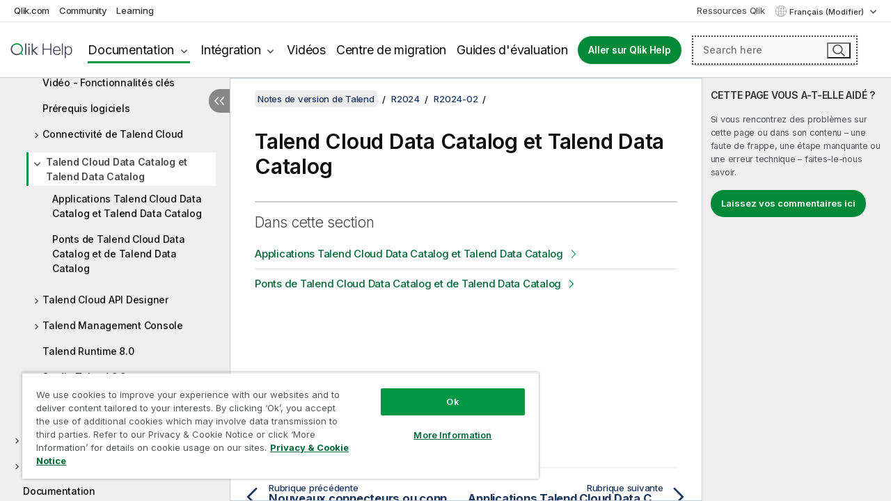

--- FILE ---
content_type: text/html; charset=utf-8
request_url: https://help.qlik.com/talend/fr-FR/release-notes/8.0/r2024-02-catalog
body_size: 47464
content:

<!DOCTYPE html>
<html lang="fr">
<head data-version="5.8.5.37">
    <meta charset="utf-8" />
    <meta name="viewport" content="width=device-width, initial-scale=1.0" />
                <meta name="DC.Type" content="concept" />
                <meta name="DC.Title" content="Talend Cloud Data Catalog et Talend Data Catalog" />
                <meta name="DC.Coverage" content="Installation et mise &#xE0; niveau" />
                <meta name="prodname" content="Talend Cloud API Services Platform" />
                <meta name="prodname" content="Talend Cloud Real-Time Big Data Platform" />
                <meta name="prodname" content="Talend Cloud Data Management Platform" />
                <meta name="prodname" content="Talend Cloud Data Integration" />
                <meta name="prodname" content="Talend Cloud Big Data Platform" />
                <meta name="prodname" content="Talend Cloud Big Data" />
                <meta name="prodname" content="Qlik Talend Cloud Enterprise Edition" />
                <meta name="prodname" content="Qlik Talend Cloud Premium Edition" />
                <meta name="prodname" content="Talend Data Fabric" />
                <meta name="prodname" content="Talend MDM Platform" />
                <meta name="prodname" content="Talend Real-Time Big Data Platform" />
                <meta name="prodname" content="Talend Data Services Platform" />
                <meta name="prodname" content="Talend Big Data Platform" />
                <meta name="prodname" content="Talend Data Management Platform" />
                <meta name="prodname" content="Talend ESB" />
                <meta name="prodname" content="Talend Data Integration" />
                <meta name="prodname" content="Talend Big Data" />
                <meta name="version" content="Cloud" />
                <meta name="version" content="8.0" />
                <meta name="platform" content="Studio Talend" />
                <meta name="platform" content="Talend Cloud API Designer" />
                <meta name="platform" content="Talend Cloud API Tester" />
                <meta name="platform" content="Talend Data Preparation" />
                <meta name="platform" content="Talend Cloud Data Preparation" />
                <meta name="platform" content="Talend Management Console" />
                <meta name="platform" content="Talend Data Stewardship" />
                <meta name="platform" content="Talend Cloud Data Stewardship" />
                <meta name="platform" content="Talend Cloud Pipeline Designer" />
                <meta name="platform" content="Talend Cloud Data Inventory" />
                <meta name="pageid" content="r2024-02-catalog" />
                <meta name="persona" content="Data Expert" />
                <meta name="persona" content="System Expert" />
                <meta name="qlik-products" content="Talend Studio" />
                <meta name="qlik-products" content="Talend Cloud" />
                <meta name="qlik-products" content="Talend Data Catalog" />
                <meta name="qlik-products" content="Talend Administration Center" />
                <meta name="topics" content="Installation/Upgrade" />
                <meta name="concepts" content="Installation et mise &#xE0; niveau" />
        <meta name="guide-name" content="Notes de version de Talend" />
    <meta name="product" content="" />
    <meta name="version" content="8.0" />

        <script type="text/javascript" src="https://d2zcxm2u7ahqlt.cloudfront.net/5b4cc16bfe8667990b58e1df434da538/search-clients/db85c396-75a2-11ef-9c3f-0242ac12000b/an.js"></script>
    <script type="text/javascript" src="https://d2zcxm2u7ahqlt.cloudfront.net/5b4cc16bfe8667990b58e1df434da538/search-clients/db85c396-75a2-11ef-9c3f-0242ac12000b/searchbox.js"></script>
    <link rel="stylesheet" href="https://d2zcxm2u7ahqlt.cloudfront.net/5b4cc16bfe8667990b58e1df434da538/search-clients/db85c396-75a2-11ef-9c3f-0242ac12000b/searchbox.css" />


    <link rel="preconnect" href="https://fonts.googleapis.com" />
    <link rel="preconnect" href="https://fonts.gstatic.com" crossorigin="anonymous" />
    <link href="https://fonts.googleapis.com/css2?family=Inter:wght@100;200;300;400;500;600;700;800;900&display=swap" rel="stylesheet" />
    
    
    
		<link rel="canonical" href="https://help.talend.com/talend/fr-FR/release-notes/8.0/r2024-02-catalog" />
				<link rel="alternate" hreflang="de-de" href="https://help.talend.com/talend/de-DE/release-notes/8.0/r2024-02-catalog" />
				<link rel="alternate" hreflang="en-us" href="https://help.talend.com/talend/en-US/release-notes/8.0/r2024-02-catalog" />
				<link rel="alternate" hreflang="ja-jp" href="https://help.talend.com/talend/ja-JP/release-notes/8.0/r2024-02-catalog" />
		<link rel="alternate" hreflang="x-default" href="https://help.talend.com/talend/en-US/release-notes/8.0/r2024-02-catalog" />


    <title>Talend Cloud Data Catalog et Talend Data Catalog | Aide  Notes de version de Talend</title>
    
    

    <script type="application/ld+json">
        {
        "@context": "https://schema.org",
        "@type": "BreadcrumbList",
        "itemListElement": [
{
"@type": "ListItem",
"position": 1,
"name": "Notes de version de Talend",
"item": "https://help.qlik.com/talend/fr-FR/release-notes/8.0"
},
{
"@type": "ListItem",
"position": 2,
"name": "R2024",
"item": "https://help.qlik.com/talend/fr-FR/release-notes/8.0/r2024"
},
{
"@type": "ListItem",
"position": 3,
"name": "R2024-02",
"item": "https://help.qlik.com/talend/fr-FR/release-notes/8.0/r2024-02"
},
{
"@type": "ListItem",
"position": 4,
"name": "Talend Cloud Data Catalog et Talend Data Catalog"
}
        ]
        }
    </script>


    
        <link rel="shortcut icon" type="image/ico" href="/talend/favicon.png?v=cYBi6b1DQtYtcF7OSPc3EOSLLSqQ-A6E_gjO45eigZw" />
        <link rel="stylesheet" href="/talend/css/styles.min.css?v=5.8.5.37" />
    
    

    
    
    


    

</head>
<body class="talend">


<script>/* <![CDATA[ */var dataLayer = [{'site':'help'}];/* ]]> */</script>
<!-- Google Tag Manager -->
<noscript><iframe src="https://www.googletagmanager.com/ns.html?id=GTM-P7VJSX"
height ="0" width ="0" style ="display:none;visibility:hidden" ></iframe></noscript>
<script>// <![CDATA[
(function(w,d,s,l,i){w[l]=w[l]||[];w[l].push({'gtm.start':
new Date().getTime(),event:'gtm.js'});var f=d.getElementsByTagName(s)[0],
j=d.createElement(s),dl=l!='dataLayer'?'&l='+l:'';j.async=true;j.src=
'//www.googletagmanager.com/gtm.js?id='+i+dl;f.parentNode.insertBefore(j,f);
})(window,document,'script','dataLayer','GTM-P7VJSX');
// ]]></script>
<!-- End Google Tag Manager -->



<input type="hidden" id="basePrefix" value="talend" />
<input type="hidden" id="baseLanguage" value="fr-FR" />
<input type="hidden" id="baseType" value="release-notes" />
<input type="hidden" id="baseVersion" value="8.0" />

    <input type="hidden" id="index" value="394" />
    <input type="hidden" id="baseUrl" value="/talend/fr-FR/release-notes/8.0" />
    


    <div id="wrap">
        
        
            

<div id="mega">
    

    

    <a href="javascript:skipToMain('main');" class="skip-button">Accéder au contenu principal</a>

    <header>
        <div class="utilities">
            <ul>
                <li><a href="https://www.qlik.com/?ga-link=qlikhelp-gnav-qlikcom">Qlik.com</a></li>
                <li><a href="https://community.qlik.com/?ga-link=qlikhelp-gnav-community">Community</a></li>
                <li><a href="https://learning.qlik.com/?ga-link=qlikhelp-gnav-learning">Learning</a></li>
            </ul>

            <div class="link">
                <a href="/fr-FR/Qlik-Resources.htm">Ressources Qlik</a>
            </div>

            <div class="dropdown language">
	<button  aria-controls="languages-list1" aria-expanded="false" aria-label="Fran&#xE7;ais est actuellement s&#xE9;lectionn&#xE9;. (Menu Langue)">
		Fran&#xE7;ais (Modifier)
	</button>
	<div aria-hidden="true" id="languages-list1">

		<ul aria-label="Menu comprenant 5 &#xE9;l&#xE9;ments.">
				<li><a href="/talend/de-DE/release-notes/8.0/r2024-02-catalog" lang="de" tabindex="-1" rel="nofollow" aria-label="&#xC9;l&#xE9;ment 1 sur 5. Deutsch">Deutsch</a></li>
				<li><a href="/talend/en-US/release-notes/8.0/r2024-02-catalog" lang="en" tabindex="-1" rel="nofollow" aria-label="&#xC9;l&#xE9;ment 2 sur 5. English">English</a></li>
				<li><a href="/talend/fr-FR/release-notes/8.0/r2024-02-catalog" lang="fr" tabindex="-1" rel="nofollow" aria-label="&#xC9;l&#xE9;ment 3 sur 5. Fran&#xE7;ais">Fran&#xE7;ais</a></li>
				<li><a href="/talend/ja-JP/release-notes/8.0/r2024-02-catalog" lang="ja" tabindex="-1" rel="nofollow" aria-label="&#xC9;l&#xE9;ment 4 sur 5. &#x65E5;&#x672C;&#x8A9E;">&#x65E5;&#x672C;&#x8A9E;</a></li>
				<li><a href="/talend/en-US/release-notes/8.0/r2024-02-catalog?l=zh-CN" lang="zh" tabindex="-1" rel="nofollow" aria-label="&#xC9;l&#xE9;ment 5 sur 5. &#x4E2D;&#x6587;&#xFF08;&#x4E2D;&#x56FD;&#xFF09;">&#x4E2D;&#x6587;&#xFF08;&#x4E2D;&#x56FD;&#xFF09;</a></li>
		</ul>
	</div>
	<div class="clearfix" aria-hidden="true"></div>
</div>
        </div>

        <div class="navigation">

            <div class="mobile-close-button mobile-menu-close-button">
                <button><span class="visually-hidden">Fermer</span></button>
            </div>
            <nav>

                <div class="logo mobile">
                    <a href="/fr-FR/" class="mega-logo">
                        <img src="/talend/img/logos/Qlik-Help-2024.svg" alt="Page d'accueil de Qlik Talend Help" />
                        <span class=" external"></span>
                    </a>
                </div>

                <ul>
                    <li class="logo">
                        <a href="/fr-FR/" class="mega-logo">
                            <img src="/talend/img/logos/Qlik-Help-2024.svg" alt="Page d'accueil de Qlik Talend Help" />
                            <span class=" external"></span>
                        </a>
                    </li>

                    <li class="pushdown">
                        <a href="javascript:void(0);" class="selected" aria-controls="mega-products-list" aria-expanded="false">Documentation</a>
                        <div class="pushdown-list documentation-list doc-tabs " id="mega-products-list" aria-hidden="true">

                            <div class="doc-category-list">
                                <ul>
                                    <li class="doc-category-link" id="tab1"><a href="javascript:void(0);">Cloud</a></li>
                                    <li class="doc-category-link" id="tab2"><a href="javascript:void(0);">Client-Managed</a></li>
                                    <li class="doc-category-link" id="tab3"><a href="javascript:void(0);">Documentation supplémentaire</a></li>
                                </ul>
                            </div>

                            <a href="javascript:void(0);" class="mobile doc-category-link" id="tab1">Cloud</a>
                            <div role="tabpanel" id="tabs1_tab1_panel" class="tabpanel">
                                <div>
                                    <h2>Qlik Cloud</h2>
                                    <ul class="two">
                                        <li><a href="/fr-FR/cloud-services/">Accueil</a></li>
                                        <li><a href="/fr-FR/cloud-services/Subsystems/Hub/Content/Global_Common/HelpSites/introducing-qlik-cloud.htm">Introduction</a></li>
                                        <li><a href="/fr-FR/cloud-services/csh/client/ChangeLogSaaS">Nouveautés dans Qlik Cloud</a></li>
                                        <li><a href="/fr-FR/cloud-services/Subsystems/Hub/Content/Global_Common/HelpSites/Talend-capabilities.htm">Qu'est-ce que Qlik Talend Cloud ?</a></li>
                                        <li><a href="/fr-FR/cloud-services/Subsystems/Hub/Content/Sense_Hub/Introduction/analyzing-data.htm">Analyses</a></li>
                                        <li><a href="/fr-FR/cloud-services/Subsystems/Hub/Content/Sense_Hub/DataIntegration/Introduction/Data-services.htm">Intégration de données</a></li>
                                        <li><a href="/fr-FR/cloud-services/Subsystems/Hub/Content/Sense_Hub/Introduction/qlik-sense-administration.htm">Administration</a></li>
                                        <li><a href="/fr-FR/cloud-services/Subsystems/Hub/Content/Sense_QlikAutomation/introduction/home-automation.htm">Automatisations</a></li>
                                        <li><a href="https://qlik.dev/" class="see-also-link-external" target="_blank">Développement</a></li>
                                    </ul>
                                </div>
                                <div>
                                    <h2>Autres solutions Cloud</h2>
                                    <ul>
                                        <li><a href="/fr-FR/cloud-services/Content/Sense_Helpsites/Home-talend-cloud.htm">Talend Cloud</a></li>
                                        <li><a href="https://talend.qlik.dev/apis/" class="see-also-link-external" target="_blank">Talend API Portal</a></li>
                                        <li><a href="https://www.stitchdata.com/docs/" class="see-also-link-external" target="_blank">Stitch</a></li>
                                        <li><a href="/fr-FR/upsolver">Upsolver</a></li>
                                    </ul>
                                </div>
                            </div>

                            <a href="javascript:void(0);" class="mobile doc-category-link" id="tab2">Client-Managed</a>
                            <div role="tabpanel" id="tabs1_tab2_panel" class="tabpanel">
                                <div>
                                    <h2>Analyses — Gestion par le client</h2>
                                    <ul class="two">
                                        <!-- client managed analytics -->
                                        <li><a tabindex="-1" href="/fr-FR/sense/Content/Sense_Helpsites/Home.htm">Qlik Sense pour les utilisateurs</a></li>
                                        <li><a tabindex="-1" href="/fr-FR/sense-admin">Qlik Sense pour les administrateurs</a></li>
                                        <li><a tabindex="-1" href="/fr-FR/sense-developer">Qlik Sense pour les développeurs</a></li>
                                        <li><a tabindex="-1" href="/fr-FR/nprinting"><span lang="en">Qlik NPrinting</span></a></li>
                                        <li><a tabindex="-1" href="/fr-FR/connectors"><span lang="en">Connectors</span></a></li>
                                        <li><a tabindex="-1" href="/fr-FR/geoanalytics"><span lang="en">Qlik GeoAnalytics</span></a></li>
                                        <li><a tabindex="-1" href="/fr-FR/alerting"><span lang="en">Qlik Alerting</span></a></li>
                                        <li><a tabindex="-1" href="/fr-FR/qlikview/Content/QV_HelpSites/Home.htm"><span lang="en">QlikView</span> pour les utilisateurs et les administrateurs</a></li>
                                        <li><a tabindex="-1" href="/fr-FR/qlikview-developer"><span lang="en">QlikView</span> pour les développeurs</a></li>
                                        <li><a tabindex="-1" href="/fr-FR/governance-dashboard"><span lang="en">Governance Dashboard</span></a></li>
                                    </ul>
                                </div>
                                <div>
                                    <h2>Intégration de données — Gestion par le client</h2>
                                    <ul class="two">
                                        <!-- client managed data integration -->
                                        <li><a tabindex="-1" href="/fr-FR/replicate"><span lang="en">Qlik Replicate</span></a></li>
                                        <li><a tabindex="-1" href="/fr-FR/compose"><span lang="en">Qlik Compose</span></a></li>
                                        <li><a tabindex="-1" href="/fr-FR/enterprise-manager"><span lang="en">Qlik Enterprise Manager</span></a></li>
                                        <li><a tabindex="-1" href="/fr-FR/gold-client"><span lang="en">Qlik Gold Client</span></a></li>
                                        <li><a tabindex="-1" href="/fr-FR/catalog"><span lang="en">Qlik Catalog</span></a></li>
                                        <li><a tabindex="-1" href="/fr-FR/nodegraph"><span lang="en">NodeGraph (legacy)</span></a></li>
                                        <li><a href="/talend/fr-FR/studio-user-guide/">Studio Talend</a></li>
                                        <li><a href="/talend/fr-FR/esb-developer-guide/">Talend ESB</a></li>
                                        <li><a href="/talend/fr-FR/administration-center-user-guide">Talend Administration Center</a></li>
                                        <li><a href="/talend/fr-FR/talend-data-catalog/">Talend Data Catalog</a></li>
                                        <li><a href="/talend/fr-FR/data-preparation-user-guide/8.0">Talend Data Preparation</a></li>
                                        <li><a href="/talend/fr-FR/data-stewardship-user-guide/8.0">Talend Data Stewardship</a></li>
                                    </ul>
                                </div>
                            </div>

                            <a href="javascript:void(0);" class="mobile doc-category-link" id="tab3">Documentation supplémentaire</a>
                            <div role="tabpanel" id="tabs1_tab3_panel" class="tabpanel">
                                <div>
                                    <h2>Documentation supplémentaire</h2>
                                    <ul>
                                        <li><a href="/fr-FR/archive" class="archive-link">Archives de la documentation Qlik</a></li>
                                        <li><a href="/talend/fr-FR/archive" class="archive-link">Archives de la documentation Talend</a></li>
                                        <li><div class="talend-logo"></div><a href="/talend/fr-FR/">Rechercher de l'aide sur des produits Talend Qlik</a></li>
                                    </ul>
                                </div>
                            </div>
                            <div class="doc-lightbox"></div>
                        </div>

                    </li>

                    <li class="pushdown">
                        <a href="javascript:void(0);" aria-controls="mega-onboarding-list" aria-expanded="false">Intégration</a>

                        <div class="pushdown-list documentation-list doc-tabs " id="mega-onboarding-list" aria-hidden="true">

                            <div class="doc-category-list">
                                <ul>
                                    <li class="doc-category-link" id="tab8"><a href="javascript:void(0);">Prendre en main les analyses</a></li>
                                    <li class="doc-category-link" id="tab9"><a href="javascript:void(0);">Prendre en main de l'Intégration de données</a></li>
                                </ul>
                            </div>

                            <div role="tabpanel" id="tabs1_tab8_panel" class="tabpanel">
                                <div>
                                    <h2>Intégration des utilisateurs Analytics</h2>
                                    <ul class="two">
                                        <li><a tabindex="-1" href="/fr-FR/onboarding">Démarrer avec les analyses dans <span lang="en">Qlik Sense</span></a></li>

                                        <li><a tabindex="-1" href="/fr-FR/onboarding/qlik-cloud-analytics-standard"><span lang="en">Administrer Qlik Cloud Analytics Standard</span></a></li>
                                        <li><a tabindex="-1" href="/fr-FR/onboarding/qlik-cloud-analytics-premium-enterprise"><span lang="en">Administrer Qlik Cloud Analytics Premium et Enterprise</span></a></li>
                                        <li><a tabindex="-1" href="/fr-FR/onboarding/qlik-sense-business-admins">Administrer <span lang="en">Qlik Sense</span> <span lang="en">Business</span></a></li>
                                        <li><a tabindex="-1" href="/fr-FR/onboarding/qlik-sense-enterprise-saas-admins">Administrer l'application SaaS <span lang="en">Qlik Sense</span> <span lang="en">Enterprise</span></a></li>
                                        <li><a tabindex="-1" href="/fr-FR/onboarding/qlik-cloud-government-admins"><span lang="en">Administrer Qlik Cloud Government</span></a></li>

                                        <li><a tabindex="-1" href="/fr-FR/onboarding/qlik-sense-enterprise-windows-admins">Administrer <span lang="en">Qlik Sense</span> <span lang="en">Enterprise</span> sous <span lang="en">Windows</span></a></li>
                                    </ul>
                                </div>
                            </div>
                            <div role="tabpanel" id="tabs1_tab9_panel" class="tabpanel">
                                <div>
                                    <h2>Intégrer les utilisateurs d'intégration de données</h2>
                                    <ul class="">
                                        <li><a tabindex="-1" href="/fr-FR/cloud-services/Subsystems/Hub/Content/Sense_Hub/DataIntegration/Introduction/Getting-started-QTC.htm"><span lang="en">Prendre en main Qlik Talend Data Integration Cloud</span></a></li>
                                        <li><a tabindex="-1" href="/talend/fr-FR/talend-cloud-getting-started/Cloud/about-talend-cloud">Prendre en main Qlik Cloud</a></li>
                                    </ul>
                                </div>
                            </div>                            
                            <div class="doc-lightbox"></div>
                        </div>
                    </li>


                    <li><a href="/fr-FR/videos">Vidéos</a></li>

                    <li><a href="/fr-FR/migration">Centre de migration</a></li>

                    <li class="mega-migration"><a href="/fr-FR/evaluation-guides">Guides d'évaluation</a></li>

                    <li class="hidden-desktop"><a href="/fr-FR/Qlik-Resources.htm">Ressources Qlik</a></li>

                        
                        
                            <li><a class="button goto" href="/fr-FR/">Aller sur Qlik Help</a></li>
                        


                    <li class="dropdown language-mobile">
	<a href="javascript:void(0);" aria-controls="languages-list2" aria-expanded="false" aria-label="Fran&#xE7;ais est actuellement s&#xE9;lectionn&#xE9;. (Menu Langue)">
		Fran&#xE7;ais (Modifier)
	</a>
	<div aria-hidden="true" id="languages-list2">

		<ul aria-label="Menu comprenant 5 &#xE9;l&#xE9;ments.">
				<li><a href="/talend/de-DE/release-notes/8.0/r2024-02-catalog" lang="de" tabindex="-1" rel="nofollow" aria-label="&#xC9;l&#xE9;ment 1 sur 5. Deutsch">Deutsch</a></li>
				<li><a href="/talend/en-US/release-notes/8.0/r2024-02-catalog" lang="en" tabindex="-1" rel="nofollow" aria-label="&#xC9;l&#xE9;ment 2 sur 5. English">English</a></li>
				<li><a href="/talend/fr-FR/release-notes/8.0/r2024-02-catalog" lang="fr" tabindex="-1" rel="nofollow" aria-label="&#xC9;l&#xE9;ment 3 sur 5. Fran&#xE7;ais">Fran&#xE7;ais</a></li>
				<li><a href="/talend/ja-JP/release-notes/8.0/r2024-02-catalog" lang="ja" tabindex="-1" rel="nofollow" aria-label="&#xC9;l&#xE9;ment 4 sur 5. &#x65E5;&#x672C;&#x8A9E;">&#x65E5;&#x672C;&#x8A9E;</a></li>
				<li><a href="/talend/en-US/release-notes/8.0/r2024-02-catalog?l=zh-CN" lang="zh" tabindex="-1" rel="nofollow" aria-label="&#xC9;l&#xE9;ment 5 sur 5. &#x4E2D;&#x6587;&#xFF08;&#x4E2D;&#x56FD;&#xFF09;">&#x4E2D;&#x6587;&#xFF08;&#x4E2D;&#x56FD;&#xFF09;</a></li>
		</ul>
	</div>
	<div class="clearfix" aria-hidden="true"></div>
</li>
                </ul>
            </nav>

            <div class="search-container">

                <button>Rechercher</button>
                    <div id="auto" class="su-box">
                        <div ng-controller="SearchautoController">
                            <div bind-html-compile="autocompleteHtml">
                                <span class="su-placeholder" tabindex="0">
    Chargement de la recherche avec SearchUnify<span class="su-dots"></span>
    <span class="su-support-link">
        Si vous avez besoin d'aide avec votre produit, contactez le Support Qlik.<br/>
        <a href="https://customerportal.qlik.com/knowledge" target="_blank">Qlik Customer Portal</a>
    </span>
</span>
                            </div>
                        </div>
                    </div>
            </div>



            <button class="mobile-menu-button">Menu</button>
        </div>


    </header>

    <div class="search-box mobile">
        <div class="search-cancel">
            <button><span class="visually-hidden">Fermer</span></button>
        </div>
            <span class="su-placeholder" tabindex="0">
    Chargement de la recherche avec SearchUnify<span class="su-dots"></span>
    <span class="su-support-link">
        Si vous avez besoin d'aide avec votre produit, contactez le Support Qlik.<br/>
        <a href="https://customerportal.qlik.com/knowledge" target="_blank">Qlik Customer Portal</a>
    </span>
</span>
    </div>
    

</div>



        <div class="main ">
                

            <div class="container content">
                <div class="navigation-pane col-3">
                    <button class="hide-toc" aria-label="Masquer la table des mati&#xE8;res" data-text-hide="Masquer la table des matières" data-text-show="Afficher la table des matières"></button>
                    
                    
        <aside class="navigation">
            <div class="tree-header">
                <div class="header-items">
                    <div class="content-button open">
                        <button class="button" aria-label="Afficher la table des matières"></button>
                    </div>
                    <div class="content-button close">
                        <button class="button" aria-label="Masquer la table des matières"></button>
                    </div>

                        <div class="website-name">
        <h2 id="website-name-header" class="release-notes">
            <a href="/talend/fr-FR/release-notes/8.0/" lang="en">
Notes de version de Talend            </a>

        </h2>
    </div>


                    <div class="navigation-help" aria-label="La zone de navigation qui suit est une arborescence. La touche de tabulation vous permet de naviguer dans l'arborescence, tandis que les touches fléchées droite et gauche vous permettent d'étendre les branches."><p>Navigation</p></div>

                </div>
            </div>
            <input type="hidden" id="version-name" value="8.0" />

            <div class="show-version">8.0</div>


            <button class="horizontal-nav-close-button">Back</button>
            <nav>
                		<ul role=tree id=tree0 aria-labelledby=website-name-header tabindex=0>
		<li role="treeitem" id="tocitem-1" data-index="1"  aria-labelledby="tocitem-1">
            <a href="/talend/fr-FR/release-notes/8.0/about-talend-release-notes">&#xC0; propos des Notes de version Talend</a>
			
        </li>
		<li role="treeitem" id="tocitem-2" data-index="2"  aria-labelledby="tocitem-2">
            <a href="/talend/fr-FR/release-notes/8.0/system-requirements">Pr&#xE9;requis syst&#xE8;me</a>
			
        </li>
		<li role="treeitem" id="tocitem-3" data-index="3"  aria-expanded="false" aria-labelledby="tocitem-3">
                <div class="toggle" aria-hidden="true"></div>
            <a href="/talend/fr-FR/release-notes/8.0/r2026">R2026</a>
			
        </li>
		<li role="treeitem" id="tocitem-12" data-index="12"  aria-expanded="false" aria-labelledby="tocitem-12">
                <div class="toggle" aria-hidden="true"></div>
            <a href="/talend/fr-FR/release-notes/8.0/r2025">R2025</a>
			
        </li>
		<li role="treeitem" id="tocitem-178" data-index="178"  aria-expanded="true" aria-labelledby="tocitem-178">
                <div class="toggle" aria-hidden="true"></div>
            <a href="/talend/fr-FR/release-notes/8.0/r2024">R2024</a>
			
		<ul role=group class=cloud aria-labelledby=tocitem-394>
		<li role="treeitem" id="tocitem-179" data-index="179"  aria-expanded="false" aria-labelledby="tocitem-179">
                <div class="toggle" aria-hidden="true"></div>
            <a href="/talend/fr-FR/release-notes/8.0/r2024-12">R2024-12</a>
			
        </li>
		<li role="treeitem" id="tocitem-193" data-index="193"  aria-expanded="false" aria-labelledby="tocitem-193">
                <div class="toggle" aria-hidden="true"></div>
            <a href="/talend/fr-FR/release-notes/8.0/r2024-11">R2024-11</a>
			
        </li>
		<li role="treeitem" id="tocitem-207" data-index="207"  aria-expanded="false" aria-labelledby="tocitem-207">
                <div class="toggle" aria-hidden="true"></div>
            <a href="/talend/fr-FR/release-notes/8.0/r2024-10">R2024-10</a>
			
        </li>
		<li role="treeitem" id="tocitem-218" data-index="218"  aria-expanded="false" aria-labelledby="tocitem-218">
                <div class="toggle" aria-hidden="true"></div>
            <a href="/talend/fr-FR/release-notes/8.0/r2024-09">R2024-09</a>
			
        </li>
		<li role="treeitem" id="tocitem-233" data-index="233"  aria-expanded="false" aria-labelledby="tocitem-233">
                <div class="toggle" aria-hidden="true"></div>
            <a href="/talend/fr-FR/release-notes/8.0/r2024-08">R2024-08</a>
			
        </li>
		<li role="treeitem" id="tocitem-244" data-index="244"  aria-expanded="false" aria-labelledby="tocitem-244">
                <div class="toggle" aria-hidden="true"></div>
            <a href="/talend/fr-FR/release-notes/8.0/r2024-07">R2024-07</a>
			
        </li>
		<li role="treeitem" id="tocitem-273" data-index="273"  aria-expanded="false" aria-labelledby="tocitem-273">
                <div class="toggle" aria-hidden="true"></div>
            <a href="/talend/fr-FR/release-notes/8.0/r2024-06">R2024-06</a>
			
        </li>
		<li role="treeitem" id="tocitem-301" data-index="301"  aria-expanded="false" aria-labelledby="tocitem-301">
                <div class="toggle" aria-hidden="true"></div>
            <a href="/talend/fr-FR/release-notes/8.0/r2024-05">R2024-05</a>
			
        </li>
		<li role="treeitem" id="tocitem-333" data-index="333"  aria-expanded="false" aria-labelledby="tocitem-333">
                <div class="toggle" aria-hidden="true"></div>
            <a href="/talend/fr-FR/release-notes/8.0/r2024-04">R2024-04</a>
			
        </li>
		<li role="treeitem" id="tocitem-359" data-index="359"  aria-expanded="false" aria-labelledby="tocitem-359">
                <div class="toggle" aria-hidden="true"></div>
            <a href="/talend/fr-FR/release-notes/8.0/r2024-03">R2024-03</a>
			
        </li>
		<li role="treeitem" id="tocitem-389" data-index="389"  aria-expanded="true" aria-labelledby="tocitem-389">
                <div class="toggle" aria-hidden="true"></div>
            <a href="/talend/fr-FR/release-notes/8.0/r2024-02">R2024-02</a>
			
		<ul role=group class=cloud aria-labelledby=tocitem-394>
		<li role="treeitem" id="tocitem-390" data-index="390"  aria-labelledby="tocitem-390">
            <a href="/talend/fr-FR/release-notes/8.0/r2024-02-highlights-video">Vid&#xE9;o - Fonctionnalit&#xE9;s cl&#xE9;s</a>
			
        </li>
		<li role="treeitem" id="tocitem-391" data-index="391"  aria-labelledby="tocitem-391">
            <a href="/talend/fr-FR/release-notes/8.0/r2024-02-software-requirements">Pr&#xE9;requis logiciels</a>
			
        </li>
		<li role="treeitem" id="tocitem-392" data-index="392"  aria-expanded="false" aria-labelledby="tocitem-392">
                <div class="toggle" aria-hidden="true"></div>
            <a href="/talend/fr-FR/release-notes/8.0/r2024-02-cloud-connectivity">Connectivit&#xE9; de Talend Cloud</a>
			
        </li>
		<li role="treeitem" id="tocitem-394" data-index="394"  aria-expanded="true" class="active" aria-labelledby="tocitem-394">
                <div class="toggle" aria-hidden="true"></div>
            <a href="/talend/fr-FR/release-notes/8.0/r2024-02-catalog">Talend Cloud Data Catalog et Talend Data Catalog</a>
			
		<ul role=group class=cloud aria-labelledby=tocitem-394>
		<li role="treeitem" id="tocitem-395" data-index="395"  aria-labelledby="tocitem-395">
            <a href="/talend/fr-FR/release-notes/8.0/r2024-02-talend-data-catalog-application">Applications Talend Cloud Data Catalog et Talend Data Catalog</a>
			
        </li>
		<li role="treeitem" id="tocitem-396" data-index="396"  aria-labelledby="tocitem-396">
            <a href="/talend/fr-FR/release-notes/8.0/r2024-02-talend-data-catalog-bridges">Ponts de Talend Cloud Data Catalog et de Talend Data Catalog</a>
			
        </li>
        </ul>        </li>
		<li role="treeitem" id="tocitem-397" data-index="397"  aria-expanded="false" aria-labelledby="tocitem-397">
                <div class="toggle" aria-hidden="true"></div>
            <a href="/talend/fr-FR/release-notes/8.0/r2024-02-cloud-api-designer">Talend Cloud API Designer</a>
			
        </li>
		<li role="treeitem" id="tocitem-399" data-index="399"  aria-expanded="false" aria-labelledby="tocitem-399">
                <div class="toggle" aria-hidden="true"></div>
            <a href="/talend/fr-FR/release-notes/8.0/r2024-02-cloud-management-console">Talend Management Console</a>
			
        </li>
		<li role="treeitem" id="tocitem-402" data-index="402"  aria-labelledby="tocitem-402">
            <a href="/talend/fr-FR/release-notes/8.0/r2024-02-talend-runtime">Talend Runtime 8.0</a>
			
        </li>
		<li role="treeitem" id="tocitem-403" data-index="403"  aria-expanded="false" aria-labelledby="tocitem-403">
                <div class="toggle" aria-hidden="true"></div>
            <a href="/talend/fr-FR/release-notes/8.0/r2024-02-studio">Studio Talend 8.0</a>
			
        </li>
        </ul>        </li>
		<li role="treeitem" id="tocitem-414" data-index="414"  aria-expanded="false" aria-labelledby="tocitem-414">
                <div class="toggle" aria-hidden="true"></div>
            <a href="/talend/fr-FR/release-notes/8.0/r2024-01">R2024-01</a>
			
        </li>
        </ul>        </li>
		<li role="treeitem" id="tocitem-442" data-index="442"  aria-expanded="false" aria-labelledby="tocitem-442">
                <div class="toggle" aria-hidden="true"></div>
            <a href="/talend/fr-FR/release-notes/8.0/migration">Migration</a>
			
        </li>
		<li role="treeitem" id="tocitem-448" data-index="448"  aria-expanded="false" aria-labelledby="tocitem-448">
                <div class="toggle" aria-hidden="true"></div>
            <a href="/talend/fr-FR/release-notes/8.0/end-of-life-information">Informations relatives &#xE0; la fin de vie</a>
			
        </li>
		<li role="treeitem" id="tocitem-450" data-index="450"  aria-labelledby="tocitem-450">
            <a href="/talend/fr-FR/release-notes/8.0/documentation">Documentation</a>
			
        </li>
		<li role="treeitem" id="tocitem-451" data-index="451"  aria-labelledby="tocitem-451">
            <a href="/talend/fr-FR/release-notes/8.0/reporting-defects-and-issues">Rapporter les anomalies et les probl&#xE8;mes</a>
			
        </li>
        </ul>
            </nav>
        </aside>
                    
                </div>

                    <aside class="page-actions" role="complementary" tabindex="0">
                        <div class="fix-loc qcs" tabindex="-1">
                                <header>Talend Cloud Data Catalog et Talend Data Catalog</header>                                


                            

                                <div class="third-col-section">
                                    <h2>CETTE PAGE VOUS A-T-ELLE AID&#xC9;&#xA0;?</h2>
                                     <p>Si vous rencontrez des problèmes sur cette page ou dans son contenu – une faute de frappe, une étape manquante ou une erreur technique – faites-le-nous savoir.</p>
                                    <p><button class="search-feedback-button button light">Laissez vos commentaires ici</button></p>
                                </div>

                            
                        </div>
                    </aside>
                
                <main class="col-offset-3 col-7" id="main" tabindex="0">



                    <div class="article">
                        
                        
                        

                        	<div class="search-feedback-wrapper" id="feedback-wrapper">
	<div class="search-feedback-box hidden" id="feedback-frame" tabindex="0">
		<div class="box-heading">Laissez vos commentaires ici</div>
		<div class="form">
			
	<div class="qualtrics-box" id="customer-feedback"></div>
	
		<script>window.qualtricsUrl='https://survey.qlik.com/jfe/form/SV_e2SBTABzdJ0lnxQ?Q_CHL=si&amp;Q_CanScreenCapture=1&Q_Language=FR&HelpURL=https://help.qlik.com/talend/fr-FR/release-notes/8.0/r2024-02-catalog';</script>
	
	

		</div>
		<span><a href="javascript:void(0)" class="search-feedback-close" aria-label="Fermer" role="button"><img alt="Fermer le widget de commentaires" src="/talend/img/nav/close-white.svg" /></a></span>
	</div>
	</div>
	

    <div role="navigation" id="breadcrumb" aria-label="Fil d'Ariane" class="breadcrumb">

        <ol>
                <li><a href="/talend/fr-FR/release-notes/8.0" class="version-link">Notes de version de Talend</a></li>

                    <li><a href="/talend/fr-FR/release-notes/8.0/r2024">R2024</a></li>
                    <li><a href="/talend/fr-FR/release-notes/8.0/r2024-02">R2024-02</a></li>
        </ol>
    </div>

	<div id="topicContent">
		<div>

   <h1 class="title topictitle1" id="ariaid-title1"><span class="keyword">Talend Cloud Data Catalog</span> et <span class="keyword">Talend Data Catalog</span></h1>

   
   
   <div><div class="availability-container"><div class="availability-tag"></div></div><p class="shortdesc"></p>
</div>

      
   
<div class="related-links">
<h3 class="inthissection">Dans cette section</h3><ul class="ullinks"><li class="link ulchildlink"><a href="/talend/fr-FR/release-notes/8.0/r2024-02-talend-data-catalog-application">Applications Talend Cloud Data Catalog et Talend Data Catalog</a></li><li class="link ulchildlink"><a href="/talend/fr-FR/release-notes/8.0/r2024-02-talend-data-catalog-bridges">Ponts de Talend Cloud Data Catalog et de Talend Data Catalog</a></li></ul>


</div></div>
        
        
	</div>
<div id="video-box">
	<div class="wrapper">
		<div class="close"></div>
		<div id="ytplayer"></div>
	</div>
</div>


                    </div>
                    <div class="search-extras regular hidden-desktop">
                            <h2 id="customerfeedback">Cette page vous a-t-elle aidé ?</h2>
                            <p>Si vous rencontrez des problèmes sur cette page ou dans son contenu – une faute de frappe, une étape manquante ou une erreur technique – faites-le-nous savoir.</p> 
                            <div class="search-feedback"><a href="#" class="search-feedback-button" onclick="return false;" aria-label="Laissez vos commentaires ici" tabindex="0">Laissez vos commentaires ici</a></div>
                        </div>
                    
	<nav class="next-nav">

		<span class="previous-topic">
			<a href="/talend/fr-FR/release-notes/8.0/r2024-02-cloud-connectivity-new-existing-connectors" aria-label="Rubrique pr&#xE9;c&#xE9;dente : Nouveaux connecteurs ou connecteurs existants dans Talend Cloud R2024-02">
				<span class="direction-label" aria-hidden="true">Rubrique précédente</span>
				<span class="title-label" aria-hidden="true">Nouveaux connecteurs ou connecteurs existants dans Talend Cloud R2024-02</span>
			</a>
		</span>

		<span class="next-topic">
			<a href="/talend/fr-FR/release-notes/8.0/r2024-02-talend-data-catalog-application" aria-label="Rubrique suivante : Applications Talend Cloud Data Catalog et Talend Data Catalog">
				<span class="direction-label" aria-hidden="true">Rubrique suivante</span>
				<span class="title-label" aria-hidden="true">Applications Talend Cloud Data Catalog et Talend Data Catalog</span>
			</a>
		</span>
	</nav>

                    <div class="row">                        
                        


<a href="javascript:void(0);" id="toptop" aria-label="Go to the top of the page"></a>

<footer class="flare" tabindex="-1">

	<div class="row">
		<div class="footerbox">
			<div class="col-3">
				<h2>Ressources d'aide</h2>
				<ul class="link-list">
						<li>
		<a href="https://www.youtube.com/channel/UCFxZPr8pHfZS0n3jxx74rpA?hl=fr&gl=FR">Vidéos Qlik Help</a>
	</li>

						<li>
		<a href="https://qlik.dev/">Qlik Developer</a>
	</li>

						<li>
		<a href="https://www.qlik.com/fr-fr/services/training">Formation</a>
	</li>

						<li>
		<a href="https://learning.qlik.com">Apprentissage Qlik</a>
	</li>

						<li>
		<a href="https://customerportal.qlik.com/">Qlik Customer Portal</a>
	</li>

						<li>
		<a href="https://www.qlik.com/fr-fr/resource-library">Bibliothèque des ressources</a>
	</li>

				</ul>
			</div>
			<div class="col-3">
				<h2>Produits</h2>
				<h3>Intégration et qualité de données</h3>
				<ul class="link-list">
						<li>
		<a href="https://www.qlik.com/us/products/qlik-talend-data-integration-and-quality">Qlik Talend</a>
	</li>

						<li>
		<a href="https://www.qlik.com/us/products/qlik-talend-cloud">Qlik Talend Cloud</a>
	</li>

						<li>
		<a href="https://www.qlik.com/us/products/talend-data-fabric">Talend Data Fabric</a>
	</li>

				</ul>
				<h3>Analytiques et IA</h3>
				<ul class="link-list">
						<li>
		<a href="https://www.qlik.com/us/products/qlik-cloud-analytics">Qlik Cloud Analytics</a>
	</li>

						<li>
		<a href="https://www.qlik.com/us/products/qlik-answers">Qlik Answers</a>
	</li>

						<li>
		<a href="https://www.qlik.com/us/products/qlik-predict">Qlik Predict</a>
	</li>

						<li>
		<a href="https://www.qlik.com/us/products/qlik-automate">Qlik Automate</a>
	</li>

				</ul>				
			</div>			
			<div class="col-3">
				<h2>Pourquoi Qlik ?</h2>
				<ul class="link-list">
						<li>
		<a href="https://www.qlik.com/us/why-qlik-is-different">Pourquoi Qlik ?</a>
	</li>

						<li>
		<a href="https://www.qlik.com/us/trust">Fiabilité et sécurité</a>
	</li>

						<li>
		<a href="https://www.qlik.com/us/trust/privacy">Fiabilité et confidentialité</a>
	</li>

						<li>
		<a href="https://www.qlik.com/us/trust/ai">Fiabilité et IA</a>
	</li>

						<li>
		<a href="https://www.qlik.com/us/why-qlik-for-ai">Pourquoi Qlik pour l'IA ?</a>
	</li>

						<li>
		<a href="https://www.qlik.com/us/compare">Comparaison de Qlik et de la concurrence</a>
	</li>

						<li>
		<a href="https://www.qlik.com/us/products/technology/featured-partners">Partenaires technologiques</a>
	</li>

						<li>
		<a href="https://www.qlik.com/us/products/data-sources">Sources et cibles de données</a>
	</li>

						<li>
		<a href="https://www.qlik.com/us/regions">Régions Qlik</a>
	</li>

				</ul>
			</div>
			<div class="col-3">
				<h2>À propos de Qlik</h2>				
				<ul class="link-list">
						<li>
		<a href="https://www.qlik.com/us/company">Société</a>
	</li>

						<li>
		<a href="https://www.qlik.com/us/company/leadership">Leadership</a>
	</li>

						<li>
		<a href="https://www.qlik.com/us/company/corporate-responsibility">RSE</a>
	</li>

						<li>
		<a href="https://www.qlik.com/us/company/diversity">DEI&B</a>
	</li>

						<li>
		<a href="https://www.qlik.com/us/company/academic-program">Programme académique</a>
	</li>

						<li>
		<a href="https://www.qlik.com/us/partners">Programme Partenaires</a>
	</li>

						<li>
		<a href="https://www.qlik.com/fr-fr/company/careers">Carrières</a>
	</li>

						<li>
		<a href="https://www.qlik.com/us/company/press-room">Dernières nouvelles</a>
	</li>

						<li>
		<a href="https://www.qlik.com/us/contact">Bureaux autour du monde/Contact</a>
	</li>

				</ul>
			</div>
			<div class="col-12 bottom-section">
				<div class="footer-logo-socials">
					<img class="footer-logo" src="/talend/img/logos/logo-qlik-footer.svg" alt="" />				
					<ul class="link-list social">
						<li class="social-links"><a class="community" href="https://community.qlik.com/" aria-label="https://community.qlik.com/">Communauté Qlik</a></li>
						<li class="social-links"><a href="https://twitter.com/qlik" aria-label="Qlik sur Twitter"><img src="/talend/img/social/twitter-2024.svg" alt="" /></a></li>
						<li class="social-links"><a href="https://www.linkedin.com/company/qlik" aria-label="Qlik sur LinkedIn"><img src="/talend/img/social/linkedin-2024.svg" alt="" /></a></li>
						<li class="social-links"><a href="https://www.facebook.com/qlik" aria-label="Qlik sur Facebook"><img src="/talend/img/social/fb-2024.svg" alt="" /></a></li>
					</ul>
				</div>

				<ul class="link-list">
							<li>
		<a href="https://www.qlik.com/us/legal/legal-agreements">Contrats juridiques</a>
	</li>

							<li>
		<a href="https://www.qlik.com/us/legal/product-terms">Conditions d'utilisation des produits</a>
	</li>

							<li>
		<a href="https://www.qlik.com/us/legal/legal-policies">Legal Policies</a>
	</li>

							<li>
		<a href="https://www.qlik.com/fr-fr/legal/legal-policies">Conditions légales</a>
	</li>

							<li>
		<a href="https://www.qlik.com/fr-fr/legal/terms-of-use">Conditions d'utilisation</a>
	</li>

							<li>
		<a href="https://www.qlik.com/fr-fr/legal/trademarks">Marques</a>
	</li>
						
						<li><button class="optanon-toggle-display">Do Not Share My Info</button></li>
				</ul>			
				<p class="copyright">Copyright &#xA9; 1993-2026 QlikTech International AB. Tous droits r&#xE9;serv&#xE9;s.</p>
			</div>
		</div>
	</div>

</footer>
                    
                    </div>
                </main>



            </div>

        </div>



    </div>
    <input id="hws" name="hws" type="hidden" value="release-notes" />
    <input id="hv" name="hv" type="hidden" value="8.0" />
    <script src="/talend/js/scripts.min.js?v=5.8.5.37"></script>
    
    
        <script defer="defer" src="/talend/js/federatedsearch.min.js"></script>
    
    


    




</body>

</html>

--- FILE ---
content_type: text/javascript; charset=utf-8
request_url: https://survey.qlik.com/jfe/static/dist/jfeLib.d5f5decb72ad8e3baac1.min.js
body_size: 63686
content:
/*! For license information please see jfeLib.d5f5decb72ad8e3baac1.min.js.LICENSE.txt */
(self.webpackChunkjavascriptformengine=self.webpackChunkjavascriptformengine||[]).push([[5905],{7222:(e,t,n)=>{var r,i;n(44114),n(26910),n(27495),r=[n(78790)],void 0===(i=function(e){"use strict";var t=0;var n=[].slice,r=/\s+/,i=function(e,t,n,i){if(!n)return!0;if("object"==typeof n)for(var o in n)e[t].apply(e,[o,n[o]].concat(i));else{if(!r.test(n))return!0;for(var s=n.split(r),a=0,u=s.length;a<u;a++)e[t].apply(e,[s[a]].concat(i))}},o=function(e,t){var n,r=-1,i=e.length;switch(t.length){case 0:for(;++r<i;)(n=e[r]).callback.call(n.ctx);return;case 1:for(;++r<i;)(n=e[r]).callback.call(n.ctx,t[0]);return;case 2:for(;++r<i;)(n=e[r]).callback.call(n.ctx,t[0],t[1]);return;case 3:for(;++r<i;)(n=e[r]).callback.call(n.ctx,t[0],t[1],t[2]);return;default:for(;++r<i;)(n=e[r]).callback.apply(n.ctx,t)}};return e.Class.declare({$name:"QEvents",__events:{},__listeners:{},__listenerId:null,__lastSequenceNum:0,$finals:{on:function(e,t,n){var r=this.__lastSequenceNum;return this.__lastSequenceNum++,i(this,"on",e,[t,n])&&t?(this.__events=this.__events||{},(this.__events[e]||(this.__events[e]=[])).push({callback:t,context:n,ctx:n||this,seq:r,all:"all"==e}),this):this},once:function(e,t,n){if(!i(this,"once",e,[t,n])||!t)return this;var r,o=this,s=(r=function(){o.off(e,s),t.apply(this,arguments)},function(){return r.apply(this,arguments)});return s._callback=t,this.on(e,s,n),this},off:function(e,t,n){var r,o,s,a,u,l,c,f;if(!this.__events||!i(this,"off",e,[t,n]))return this;if(!e&&!t&&!n)return this.__events={},this;for(u=0,l=(a=e?[e]:Object.keys(this.__events)).length;u<l;u++)if(e=a[u],r=this.__events[e]){if(s=[],t||n)for(c=0,f=r.length;c<f;c++)o=r[c],(t&&t!==o.callback&&t!==o.callback._callback||n&&n!==o.context)&&s.push(o);this.__events[e]=s}return this},_trigger:function(e){if(!this.__events)return this;var t=n.call(arguments,1);if(!i(this,"trigger",e,t))return this;var r=this.__events[e]||[];(r=r.concat(this.__events.all||[])).sort(function(e,t){return e.seq-t.seq});for(var s=r.length,a=[],u=null,l=0;l<s;l++)null!==u&&r[l].all===u||(a.length>0&&o(a,u?arguments:t),a=[],u=r[l].all),a.push(r[l]);return a.length>0&&o(a,u?arguments:t),this},_listenTo:function(e,n,r){return(this.__listeners||(this.__listeners={}))[e.__listenerId||(e.__listenerId="l"+ ++t)]=e,e.on(n,"object"==typeof n?this:r,this),this},_stopListening:function(e,t,n){var r=this.__listeners;if(r){if(e)e.off(t,"object"==typeof t?this:n,this),t||n||delete r[e.__listenerId];else{for(var i in"object"==typeof t&&(n=this),r)r[i].off(t,n,this);this.__listeners={}}return this}}}})}.apply(t,r))||(e.exports=i)},10607:(e,t,n)=>{var r;n(84864),n(57465),n(27495),n(25440),function(){"use strict";var i={version:"1.0.0",templateSettings:{evaluate:/\{\{([\s\S]+?\}?)\}\}/g,interpolate:/\{\{=([\s\S]+?)\}\}/g,encode:/\{\{!([\s\S]+?)\}\}/g,use:/\{\{#([\s\S]+?)\}\}/g,useParams:/(^|[^\w$])def(?:\.|\[[\'\"])([\w$\.]+)(?:[\'\"]\])?\s*\:\s*([\w$\.]+|\"[^\"]+\"|\'[^\']+\'|\{[^\}]+\})/g,define:/\{\{##\s*([\w\.$]+)\s*(\:|=)([\s\S]+?)#\}\}/g,defineParams:/^\s*([\w$]+):([\s\S]+)/,conditional:/\{\{\?(\?)?\s*([\s\S]*?)\s*\}\}/g,iterate:/\{\{~\s*(?:\}\}|([\s\S]+?)\s*\:\s*([\w$]+)\s*(?:\:\s*([\w$]+))?\s*\}\})/g,varname:"it",strip:!0,append:!0,selfcontained:!1},template:void 0,compile:void 0};function o(){var e={"&":"&#38;","<":"&#60;",">":"&#62;",'"':"&#34;","'":"&#39;","/":"&#47;"},t=/&(?!#?\w+;)|<|>|"|'|\//g;return function(){return this?this.replace(t,function(t){return e[t]||t}):this}}void 0===(r=function(){return i}.call(t,n,t,e))||(e.exports=r),String.prototype.encodeHTML=o();var s={append:{start:"'+(",end:")+'",endencode:"||'').toString().encodeHTML()+'"},split:{start:"';out+=(",end:");out+='",endencode:"||'').toString().encodeHTML();out+='"}},a=/$^/;function u(e,t,n){return("string"==typeof t?t:t.toString()).replace(e.define||a,function(t,r,i,o){return 0===r.indexOf("def.")&&(r=r.substring(4)),r in n||(":"===i?(e.defineParams&&o.replace(e.defineParams,function(e,t,i){n[r]={arg:t,text:i}}),r in n||(n[r]=o)):new Function("def","def['"+r+"']="+o)(n)),""}).replace(e.use||a,function(t,r){e.useParams&&(r=r.replace(e.useParams,function(e,t,r,i){if(n[r]&&n[r].arg&&i){var o=(r+":"+i).replace(/'|\\/g,"_");return n.__exp=n.__exp||{},n.__exp[o]=n[r].text.replace(new RegExp("(^|[^\\w$])"+n[r].arg+"([^\\w$])","g"),"$1"+i+"$2"),t+"def.__exp['"+o+"']"}}));var i=new Function("def","return "+r)(n);return i?u(e,i,n):i})}function l(e){return e.replace(/\\('|\\)/g,"$1").replace(/[\r\t\n]/g," ")}i.template=function(e,t,n){var r,c,f=(t=t||i.templateSettings).append?s.append:s.split,p=0,h=t.use||t.define?u(t,e,n||{}):e;h=("var out='"+(t.strip?h.replace(/(^|\r|\n)\t* +| +\t*(\r|\n|$)/g," ").replace(/\r|\n|\t|\/\*[\s\S]*?\*\//g,""):h).replace(/'|\\/g,"\\$&").replace(t.interpolate||a,function(e,t){return f.start+l(t)+f.end}).replace(t.encode||a,function(e,t){return r=!0,f.start+l(t)+f.endencode}).replace(t.conditional||a,function(e,t,n){return t?n?"';}else if("+l(n)+"){out+='":"';}else{out+='":n?"';if("+l(n)+"){out+='":"';}out+='"}).replace(t.iterate||a,function(e,t,n,r){return t?(p+=1,c=r||"i"+p,t=l(t),"';var arr"+p+"="+t+";if(arr"+p+"){var "+n+","+c+"=-1,l"+p+"=arr"+p+".length-1;while("+c+"<l"+p+"){"+n+"=arr"+p+"["+c+"+=1];out+='"):"';} } out+='"}).replace(t.evaluate||a,function(e,t){return"';"+l(t)+"out+='"})+"';return out;").replace(/\n/g,"\\n").replace(/\t/g,"\\t").replace(/\r/g,"\\r").replace(/(\s|;|\}|^|\{)out\+='';/g,"$1").replace(/\+''/g,"").replace(/(\s|;|\}|^|\{)out\+=''\+/g,"$1out+="),r&&t.selfcontained&&(h="String.prototype.encodeHTML=("+o.toString()+"());"+h);try{return new Function(t.varname,h)}catch(e){throw"undefined"!=typeof console&&console.log("Could not create a template function: "+h),e}},i.compile=function(e,t){return i.template(e,null,t)}}()},18159:function(e,t,n){var r,i;e=n.nmd(e);var o=n(54015),s=s||{};s.jQuery=o,n(44114),n(94490),n(26910),n(84864),n(57465),n(27495),n(25440),n(42762),function(){var a,u,l,c,f=function(e,t){return function(){return e.apply(t,arguments)}},p=[].slice,h={}.hasOwnProperty,d=function(e,t){for(var n in t)h.call(t,n)&&(e[n]=t[n]);function r(){this.constructor=e}return r.prototype=t.prototype,e.prototype=new r,e.__super__=t.prototype,e},v=[].indexOf||function(e){for(var t=0,n=this.length;t<n;t++)if(t in this&&this[t]===e)return t;return-1};a={options:["prefix","templateDelimiters","rootInterface","preloadData","handler","executeFunctions"],extensions:["binders","formatters","components","adapters"],public:{binders:{},components:{},formatters:{},adapters:{},prefix:"rv",templateDelimiters:["{","}"],rootInterface:".",preloadData:!0,executeFunctions:!1,iterationAlias:function(e){return"%"+e+"%"},handler:function(e,t,n){return this.call(e,t,n.view.models)},configure:function(e){var t,n,r,i;for(r in null==e&&(e={}),e)if(i=e[r],"binders"===r||"components"===r||"formatters"===r||"adapters"===r)for(n in i)t=i[n],a[r][n]=t;else a.public[r]=i},bind:function(e,t,n){var r;return null==t&&(t={}),null==n&&(n={}),(r=new a.View(e,t,n)).bind(),r},init:function(e,t,n){var r,i,o;if(null==n&&(n={}),null==t&&(t=document.createElement("div")),(i=(e=a.public.components[e]).template.call(this,t))instanceof HTMLElement){for(;t.firstChild;)t.removeChild(t.firstChild);t.appendChild(i)}else t.innerHTML=i;return r=e.initialize.call(this,t,n),(o=new a.View(t,r)).bind(),o}}},s.jQuery||s.$?(c="on"in o.prototype?["on","off"]:["bind","unbind"],u=c[0],l=c[1],a.Util={bindEvent:function(e,t,n){return o(e)[u](t,n)},unbindEvent:function(e,t,n){return o(e)[l](t,n)},getInputValue:function(e){var t;return"checkbox"===(t=o(e)).attr("type")?t.is(":checked"):t.val()}}):a.Util={bindEvent:"addEventListener"in s?function(e,t,n){return e.addEventListener(t,n,!1)}:function(e,t,n){return e.attachEvent("on"+t,n)},unbindEvent:"removeEventListener"in s?function(e,t,n){return e.removeEventListener(t,n,!1)}:function(e,t,n){return e.detachEvent("on"+t,n)},getInputValue:function(e){var t,n,r,i;if("checkbox"===e.type)return e.checked;if("select-multiple"===e.type){for(i=[],n=0,r=e.length;n<r;n++)(t=e[n]).selected&&i.push(t.value);return i}return e.value}},a.TypeParser=function(){function e(){}return e.types={primitive:0,keypath:1},e.parse=function(e){return/^'.*'$|^".*"$/.test(e)?{type:this.types.primitive,value:e.slice(1,-1)}:"true"===e?{type:this.types.primitive,value:!0}:"false"===e?{type:this.types.primitive,value:!1}:"null"===e?{type:this.types.primitive,value:null}:"undefined"===e||""===e?{type:this.types.primitive,value:void 0}:!1===isNaN(Number(e))?{type:this.types.primitive,value:Number(e)}:{type:this.types.keypath,value:e}},e}(),a.TextTemplateParser=function(){function e(){}return e.types={text:0,binding:1},e.parse=function(e,t){var n,r,i,o,s,a,u;for(a=[],o=e.length,n=0,r=0;r<o;){if((n=e.indexOf(t[0],r))<0){a.push({type:this.types.text,value:e.slice(r)});break}if(n>0&&r<n&&a.push({type:this.types.text,value:e.slice(r,n)}),r=n+t[0].length,(n=e.indexOf(t[1],r))<0){s=e.slice(r-t[1].length),(null!=(i=a[a.length-1])?i.type:void 0)===this.types.text?i.value+=s:a.push({type:this.types.text,value:s});break}u=e.slice(r,n).trim(),a.push({type:this.types.binding,value:u}),r=n+t[1].length}return a},e}(),a.View=function(){function e(e,t,n){var r,i,o,s,u,l,c,p,h,d,v,y,g;for(this.els=e,this.models=t,null==n&&(n={}),this.update=f(this.update,this),this.publish=f(this.publish,this),this.sync=f(this.sync,this),this.unbind=f(this.unbind,this),this.bind=f(this.bind,this),this.select=f(this.select,this),this.traverse=f(this.traverse,this),this.build=f(this.build,this),this.buildBinding=f(this.buildBinding,this),this.bindingRegExp=f(this.bindingRegExp,this),this.options=f(this.options,this),this.els.jquery||this.els instanceof Array||(this.els=[this.els]),u=0,c=(h=a.extensions).length;u<c;u++){if(this[i=h[u]]={},n[i])for(r in d=n[i])o=d[r],this[i][r]=o;for(r in v=a.public[i])o=v[r],null==(s=this[i])[r]&&(s[r]=o)}for(l=0,p=(y=a.options).length;l<p;l++)this[i=y[l]]=null!=(g=n[i])?g:a.public[i];this.build()}return e.prototype.options=function(){var e,t,n,r,i;for(t={},n=0,r=(i=a.extensions.concat(a.options)).length;n<r;n++)t[e=i[n]]=this[e];return t},e.prototype.bindingRegExp=function(){return new RegExp("^"+this.prefix+"-")},e.prototype.buildBinding=function(e,t,n,r){var i,o,s,u,l,c,f;return l={},f=function(){var e,t,n,i;for(i=[],e=0,t=(n=r.match(/((?:'[^']*')*(?:(?:[^\|']+(?:'[^']*')*[^\|']*)+|[^\|]+))|^$/g)).length;e<t;e++)c=n[e],i.push(c.trim());return i}(),u=(i=function(){var e,t,n,r;for(r=[],e=0,t=(n=f.shift().split("<")).length;e<t;e++)o=n[e],r.push(o.trim());return r}()).shift(),l.formatters=f,(s=i.shift())&&(l.dependencies=s.split(/\s+/)),this.bindings.push(new a[e](this,t,n,u,l))},e.prototype.build=function(){var e,t,n,r,i,o;for(this.bindings=[],o=this,t=function(e){var n,r,i,s,u,l,c,f,p,h,d,v,y;if(3===e.nodeType){if(u=a.TextTemplateParser,(i=o.templateDelimiters)&&(f=u.parse(e.data,i)).length&&(1!==f.length||f[0].type!==u.types.text)){for(p=0,d=f.length;p<d;p++)c=f[p],l=document.createTextNode(c.value),e.parentNode.insertBefore(l,e),1===c.type&&o.buildBinding("TextBinding",l,null,c.value);e.parentNode.removeChild(e)}}else 1===e.nodeType&&(n=o.traverse(e));if(!n)for(y=function(){var t,n,r,i;for(i=[],t=0,n=(r=e.childNodes).length;t<n;t++)s=r[t],i.push(s);return i}(),h=0,v=y.length;h<v;h++)r=y[h],t(r)},n=0,r=(i=this.els).length;n<r;n++)e=i[n],t(e);this.bindings.sort(function(e,t){var n,r;return((null!=(n=t.binder)?n.priority:void 0)||0)-((null!=(r=e.binder)?r.priority:void 0)||0)})},e.prototype.traverse=function(e){var t,n,r,i,o,s,u,l,c,f,p,h,d,v,y;for(i=this.bindingRegExp(),o="SCRIPT"===e.nodeName||"STYLE"===e.nodeName,c=0,p=(d=e.attributes).length;c<p;c++)if(t=d[c],i.test(t.name)){if(u=t.name.replace(i,""),!(r=this.binders[u]))for(s in v=this.binders)l=v[s],"*"!==s&&-1!==s.indexOf("*")&&new RegExp("^"+s.replace(/\*/g,".+")+"$").test(u)&&(r=l);r||(r=this.binders["*"]),r.block&&(o=!0,n=[t])}for(f=0,h=(y=n||e.attributes).length;f<h;f++)t=y[f],i.test(t.name)&&(u=t.name.replace(i,""),this.buildBinding("Binding",e,u,t.value));return o||(u=e.nodeName.toLowerCase(),this.components[u]&&!e._bound&&(this.bindings.push(new a.ComponentBinding(this,e,u)),o=!0)),o},e.prototype.select=function(e){var t,n,r,i,o;for(o=[],n=0,r=(i=this.bindings).length;n<r;n++)e(t=i[n])&&o.push(t);return o},e.prototype.bind=function(){var e,t,n;for(e=0,t=(n=this.bindings).length;e<t;e++)n[e].bind()},e.prototype.unbind=function(){var e,t,n;for(e=0,t=(n=this.bindings).length;e<t;e++)n[e].unbind()},e.prototype.sync=function(){var e,t,n,r;for(t=0,n=(r=this.bindings).length;t<n;t++)"function"==typeof(e=r[t]).sync&&e.sync()},e.prototype.publish=function(){var e,t,n;for(e=0,t=(n=this.select(function(e){var t;return null!=(t=e.binder)?t.publishes:void 0})).length;e<t;e++)n[e].publish()},e.prototype.update=function(e){var t,n,r,i,o,s;for(n in null==e&&(e={}),e)r=e[n],this.models[n]=r;for(i=0,o=(s=this.bindings).length;i<o;i++)"function"==typeof(t=s[i]).update&&t.update(e)},e}(),a.Binding=function(){function e(e,t,n,r,i){this.view=e,this.el=t,this.type=n,this.keypath=r,this.options=null!=i?i:{},this.getValue=f(this.getValue,this),this.update=f(this.update,this),this.unbind=f(this.unbind,this),this.bind=f(this.bind,this),this.publish=f(this.publish,this),this.sync=f(this.sync,this),this.set=f(this.set,this),this.eventHandler=f(this.eventHandler,this),this.formattedValue=f(this.formattedValue,this),this.parseTarget=f(this.parseTarget,this),this.observe=f(this.observe,this),this.setBinder=f(this.setBinder,this),this.formatters=this.options.formatters||[],this.dependencies=[],this.formatterObservers={},this.model=void 0,this.setBinder()}return e.prototype.setBinder=function(){var e,t,n;if(!(this.binder=this.view.binders[this.type]))for(e in n=this.view.binders)t=n[e],"*"!==e&&-1!==e.indexOf("*")&&new RegExp("^"+e.replace(/\*/g,".+")+"$").test(this.type)&&(this.binder=t,this.args=new RegExp("^"+e.replace(/\*/g,"(.+)")+"$").exec(this.type),this.args.shift());if(this.binder||(this.binder=this.view.binders["*"]),this.binder instanceof Function)return this.binder={routine:this.binder}},e.prototype.observe=function(e,t,n){return a.sightglass(e,t,n,{root:this.view.rootInterface,adapters:this.view.adapters})},e.prototype.parseTarget=function(){var e;return 0===(e=a.TypeParser.parse(this.keypath)).type?this.value=e.value:(this.observer=this.observe(this.view.models,this.keypath,this.sync),this.model=this.observer.target)},e.prototype.formattedValue=function(e){var t,n,r,i,o,s,u,l,c,f,h,d,v,y,g;for(i=f=0,d=(y=this.formatters).length;f<d;i=++f){for(o=y[i],s=(r=o.match(/[^\s']+|'([^']|'[^\s])*'|"([^"]|"[^\s])*"/g)).shift(),o=this.view.formatters[s],r=function(){var e,t,i;for(i=[],e=0,t=r.length;e<t;e++)n=r[e],i.push(a.TypeParser.parse(n));return i}(),l=[],t=h=0,v=r.length;h<v;t=++h)n=r[t],l.push(0===n.type?n.value:((c=this.formatterObservers)[i]||(c[i]={}),(u=this.formatterObservers[i][t])||(u=this.observe(this.view.models,n.value,this.sync),this.formatterObservers[i][t]=u),u.value()));(null!=o?o.read:void 0)instanceof Function?e=(g=o.read).call.apply(g,[this.model,e].concat(p.call(l))):o instanceof Function&&(e=o.call.apply(o,[this.model,e].concat(p.call(l))))}return e},e.prototype.eventHandler=function(e){var t,n;return n=(t=this).view.handler,function(r){return n.call(e,this,r,t)}},e.prototype.set=function(e){var t;return e=e instanceof Function&&!this.binder.function&&a.public.executeFunctions?this.formattedValue(e.call(this.model)):this.formattedValue(e),null!=(t=this.binder.routine)?t.call(this,this.el,e):void 0},e.prototype.sync=function(){var e,t;return this.set(function(){var n,r,i,o,s,a,u;if(this.observer){if(this.model!==this.observer.target){for(n=0,i=(s=this.dependencies).length;n<i;n++)(t=s[n]).unobserve();if(this.dependencies=[],null!=(this.model=this.observer.target)&&(null!=(a=this.options.dependencies)?a.length:void 0))for(r=0,o=(u=this.options.dependencies).length;r<o;r++)e=u[r],t=this.observe(this.model,e,this.sync),this.dependencies.push(t)}return this.observer.value()}return this.value}.call(this))},e.prototype.publish=function(){var e,t,n,r,i,o,s,a;if(this.observer){for(n=this.getValue(this.el),r=0,i=(o=this.formatters.slice(0).reverse()).length;r<i;r++)t=(e=o[r].split(/\s+/)).shift(),(null!=(s=this.view.formatters[t])?s.publish:void 0)&&(n=(a=this.view.formatters[t]).publish.apply(a,[n].concat(p.call(e))));return this.observer.setValue(n)}},e.prototype.bind=function(){var e,t,n,r,i,o,s;if(this.parseTarget(),null!=(i=this.binder.bind)&&i.call(this,this.el),null!=this.model&&(null!=(o=this.options.dependencies)?o.length:void 0))for(n=0,r=(s=this.options.dependencies).length;n<r;n++)e=s[n],t=this.observe(this.model,e,this.sync),this.dependencies.push(t);if(this.view.preloadData)return this.sync()},e.prototype.unbind=function(){var e,t,n,r,i,o,s,a,u;for(null!=(o=this.binder.unbind)&&o.call(this,this.el),null!=(s=this.observer)&&s.unobserve(),r=0,i=(a=this.dependencies).length;r<i;r++)a[r].unobserve();for(n in this.dependencies=[],u=this.formatterObservers)for(e in t=u[n])t[e].unobserve();return this.formatterObservers={}},e.prototype.update=function(e){var t,n;return null==e&&(e={}),this.model=null!=(t=this.observer)?t.target:void 0,null!=(n=this.binder.update)?n.call(this,e):void 0},e.prototype.getValue=function(e){return this.binder&&null!=this.binder.getValue?this.binder.getValue.call(this,e):a.Util.getInputValue(e)},e}(),a.ComponentBinding=function(e){function t(e,t,n){var r,i,o,s,u,l,c,p;for(this.view=e,this.el=t,this.type=n,this.unbind=f(this.unbind,this),this.bind=f(this.bind,this),this.locals=f(this.locals,this),this.component=this.view.components[this.type],this.static={},this.observers={},this.upstreamObservers={},i=e.bindingRegExp(),u=0,l=(c=this.el.attributes||[]).length;u<l;u++)r=c[u],i.test(r.name)||(o=this.camelCase(r.name),s=a.TypeParser.parse(r.value),v.call(null!=(p=this.component.static)?p:[],o)>=0?this.static[o]=r.value:0===s.type?this.static[o]=s.value:this.observers[o]=r.value)}return d(t,e),t.prototype.sync=function(){},t.prototype.update=function(){},t.prototype.publish=function(){},t.prototype.locals=function(){var e,t,n,r,i,o;for(e in n={},i=this.static)r=i[e],n[e]=r;for(e in o=this.observers)t=o[e],n[e]=t.value();return n},t.prototype.camelCase=function(e){return e.replace(/-([a-z])/g,function(e){return e[1].toUpperCase()})},t.prototype.bind=function(){var e,t,n,r,i,o,s,u,l,c,f,p,h,d,v,y,g,m,b,_;if(!this.bound){for(t in d=this.observers)n=d[t],this.observers[t]=this.observe(this.view.models,n,function(e){return function(t){return function(){return e.componentView.models[t]=e.observers[t].value()}}}(this).call(this,t));this.bound=!0}if(null!=this.componentView)this.componentView.bind();else{for(this.el.innerHTML=this.component.template.call(this),s=this.component.initialize.call(this,this.el,this.locals()),this.el._bound=!0,o={},c=0,p=(v=a.extensions).length;c<p;c++){if(o[i=v[c]]={},this.component[i])for(e in y=this.component[i])u=y[e],o[i][e]=u;for(e in g=this.view[i])u=g[e],null==(l=o[i])[e]&&(l[e]=u)}for(f=0,h=(m=a.options).length;f<h;f++)o[i=m[f]]=null!=(b=this.component[i])?b:this.view[i];for(t in this.componentView=new a.View(Array.prototype.slice.call(this.el.childNodes),s,o),this.componentView.bind(),_=this.observers)r=_[t],this.upstreamObservers[t]=this.observe(this.componentView.models,t,function(e){return function(t,n){return function(){return n.setValue(e.componentView.models[t])}}}(this).call(this,t,r))}},t.prototype.unbind=function(){var e,t,n,r;for(e in t=this.upstreamObservers)t[e].unobserve();for(e in n=this.observers)n[e].unobserve();return null!=(r=this.componentView)?r.unbind.call(this):void 0},t}(a.Binding),a.TextBinding=function(e){function t(e,t,n,r,i){this.view=e,this.el=t,this.type=n,this.keypath=r,this.options=null!=i?i:{},this.sync=f(this.sync,this),this.formatters=this.options.formatters||[],this.dependencies=[],this.formatterObservers={}}return d(t,e),t.prototype.binder={routine:function(e,t){return e.data=null!=t?t:""}},t.prototype.sync=function(){return t.__super__.sync.apply(this,arguments)},t}(a.Binding),a.public.binders.text=function(e,t){return null!=e.textContent?e.textContent=null!=t?t:"":e.innerText=null!=t?t:""},a.public.binders.html=function(e,t){return e.innerHTML=null!=t?t:""},a.public.binders.show=function(e,t){return e.style.display=t?"":"none"},a.public.binders.hide=function(e,t){return e.style.display=t?"none":""},a.public.binders.enabled=function(e,t){return e.disabled=!t},a.public.binders.disabled=function(e,t){return e.disabled=!!t},a.public.binders.checked={publishes:!0,priority:2e3,bind:function(e){return a.Util.bindEvent(e,"change",this.publish)},unbind:function(e){return a.Util.unbindEvent(e,"change",this.publish)},routine:function(e,t){var n;return"radio"===e.type?e.checked=(null!=(n=e.value)?n.toString():void 0)===(null!=t?t.toString():void 0):e.checked=!!t}},a.public.binders.unchecked={publishes:!0,priority:2e3,bind:function(e){return a.Util.bindEvent(e,"change",this.publish)},unbind:function(e){return a.Util.unbindEvent(e,"change",this.publish)},routine:function(e,t){var n;return"radio"===e.type?e.checked=(null!=(n=e.value)?n.toString():void 0)!==(null!=t?t.toString():void 0):e.checked=!t}},a.public.binders.value={publishes:!0,priority:3e3,bind:function(e){if("INPUT"!==e.tagName||"radio"!==e.type)return this.event="SELECT"===e.tagName?"change":"input",console.log("bind",e,this.event),a.Util.bindEvent(e,this.event,this.publish)},unbind:function(e){if("INPUT"!==e.tagName||"radio"!==e.type)return a.Util.unbindEvent(e,this.event,this.publish)},routine:function(e,t){var n,r,i,a,u,l,c;if("INPUT"===e.tagName&&"radio"===e.type)return e.setAttribute("value",t);if(null!=s.jQuery){if(e=o(e),(null!=t?t.toString():void 0)!==(null!=(a=e.val())?a.toString():void 0))return e.val(null!=t?t:"")}else if("select-multiple"===e.type){if(null!=t){for(c=[],r=0,i=e.length;r<i;r++)n=e[r],c.push(n.selected=(u=n.value,v.call(t,u)>=0));return c}}else if((null!=t?t.toString():void 0)!==(null!=(l=e.value)?l.toString():void 0))return e.value=null!=t?t:""}},a.public.binders.if={block:!0,priority:4e3,bind:function(e){var t,n;if(null==this.marker)return t=[this.view.prefix,this.type].join("-").replace("--","-"),n=e.getAttribute(t),this.marker=document.createComment(" rivets: "+this.type+" "+n+" "),this.bound=!1,e.removeAttribute(t),e.parentNode.insertBefore(this.marker,e),e.parentNode.removeChild(e)},unbind:function(){if(this.nested)return this.nested.unbind(),this.bound=!1},routine:function(e,t){var n,r,i,o;if(!!t==!this.bound){if(t){for(n in i={},o=this.view.models)r=o[n],i[n]=r;return(this.nested||(this.nested=new a.View(e,i,this.view.options()))).bind(),this.marker.parentNode.insertBefore(e,this.marker.nextSibling),this.bound=!0}return e.parentNode.removeChild(e),this.nested.unbind(),this.bound=!1}},update:function(e){var t;return null!=(t=this.nested)?t.update(e):void 0}},a.public.binders.unless={block:!0,priority:4e3,bind:function(e){return a.public.binders.if.bind.call(this,e)},unbind:function(){return a.public.binders.if.unbind.call(this)},routine:function(e,t){return a.public.binders.if.routine.call(this,e,!t)},update:function(e){return a.public.binders.if.update.call(this,e)}},a.public.binders["on-*"]={function:!0,priority:1e3,unbind:function(e){if(this.handler)return a.Util.unbindEvent(e,this.args[0],this.handler)},routine:function(e,t){return this.handler&&a.Util.unbindEvent(e,this.args[0],this.handler),a.Util.bindEvent(e,this.args[0],this.handler=this.eventHandler(t))}},a.public.binders["each-*"]={block:!0,priority:4e3,bind:function(e){var t,n,r,i;if(null==this.marker)t=[this.view.prefix,this.type].join("-").replace("--","-"),this.marker=document.createComment(" rivets: "+this.type+" "),this.iterated=[],e.removeAttribute(t),e.parentNode.insertBefore(this.marker,e),e.parentNode.removeChild(e);else for(n=0,r=(i=this.iterated).length;n<r;n++)i[n].bind()},unbind:function(e){var t,n,r;if(null!=this.iterated)for(t=0,n=(r=this.iterated).length;t<n;t++)r[t].unbind()},routine:function(e,t){var n,r,i,o,s,u,l,c,f,p,h,d,v,y,g,m,b,_,w;if(u=this.args[0],t=t||[],this.iterated.length>t.length)for(h=0,y=(b=Array(this.iterated.length-t.length)).length;h<y;h++)b[h],(p=this.iterated.pop()).unbind(),this.marker.parentNode.removeChild(p.els[0]);for(i=d=0,g=t.length;d<g;i=++d)if(s=t[i],(r={index:i})[a.public.iterationAlias(u)]=i,r[u]=s,null==this.iterated[i]){for(o in _=this.view.models)s=_[o],null==r[o]&&(r[o]=s);c=this.iterated.length?this.iterated[this.iterated.length-1].els[0]:this.marker,(l=this.view.options()).preloadData=!0,f=e.cloneNode(!0),(p=new a.View(f,r,l)).bind(),this.iterated.push(p),this.marker.parentNode.insertBefore(f,c.nextSibling)}else this.iterated[i].models[u]!==s&&this.iterated[i].update(r);if("OPTION"===e.nodeName)for(v=0,m=(w=this.view.bindings).length;v<m;v++)(n=w[v]).el===this.marker.parentNode&&"value"===n.type&&n.sync()},update:function(e){var t,n,r,i,o,s;for(n in t={},e)r=e[n],n!==this.args[0]&&(t[n]=r);for(i=0,o=(s=this.iterated).length;i<o;i++)s[i].update(t)}},a.public.binders["class-*"]=function(e,t){var n;if(!t==(-1!==(n=" "+e.className+" ").indexOf(" "+this.args[0]+" ")))return e.className=t?e.className+" "+this.args[0]:n.replace(" "+this.args[0]+" "," ").trim()},a.public.binders["*"]=function(e,t){return null!=t?e.setAttribute(this.type,t):e.removeAttribute(this.type)},a.public.formatters.call=function(){var e,t;return t=arguments[0],e=2<=arguments.length?p.call(arguments,1):[],t.call.apply(t,[this].concat(p.call(e)))},a.public.adapters["."]={id:"_rv",counter:0,weakmap:{},weakReference:function(e){var t,n,r;return e.hasOwnProperty(this.id)||(t=this.counter++,Object.defineProperty(e,this.id,{value:t})),(n=this.weakmap)[r=e[this.id]]||(n[r]={callbacks:{}})},cleanupWeakReference:function(e,t){if(!(Object.keys(e.callbacks).length||e.pointers&&Object.keys(e.pointers).length))return delete this.weakmap[t]},stubFunction:function(e,t){var n,r,i;return r=e[t],n=this.weakReference(e),i=this.weakmap,e[t]=function(){var t,o,s,a,u,l,c,f,p;for(o in s=r.apply(e,arguments),l=n.pointers)for(t=l[o],a=0,u=(p=null!=(c=null!=(f=i[o])?f.callbacks[t]:void 0)?c:[]).length;a<u;a++)(0,p[a])();return s}},observeMutations:function(e,t,n){var r,i,o,s,a,u;if(Array.isArray(e)){if(null==(o=this.weakReference(e)).pointers)for(o.pointers={},a=0,u=(i=["push","pop","shift","unshift","sort","reverse","splice"]).length;a<u;a++)r=i[a],this.stubFunction(e,r);if(null==(s=o.pointers)[t]&&(s[t]=[]),v.call(o.pointers[t],n)<0)return o.pointers[t].push(n)}},unobserveMutations:function(e,t,n){var r,i,o;if(Array.isArray(e)&&null!=e[this.id]&&(i=this.weakmap[e[this.id]])&&(o=i.pointers[t]))return(r=o.indexOf(n))>=0&&o.splice(r,1),o.length||delete i.pointers[t],this.cleanupWeakReference(i,e[this.id])},observe:function(e,t,n){var r,i,o,s;return null==(r=this.weakReference(e).callbacks)[t]&&(r[t]=[],(null!=(i=Object.getOwnPropertyDescriptor(e,t))?i.get:void 0)||(null!=i?i.set:void 0)||(o=e[t],Object.defineProperty(e,t,{enumerable:!0,get:function(){return o},set:(s=this,function(n){var i,a,u,l;if(n!==o&&(s.unobserveMutations(o,e[s.id],t),o=n,i=s.weakmap[e[s.id]])){if((r=i.callbacks)[t])for(a=0,u=(l=r[t]).length;a<u;a++)(0,l[a])();return s.observeMutations(n,e[s.id],t)}})}))),v.call(r[t],n)<0&&r[t].push(n),this.observeMutations(e[t],e[this.id],t)},unobserve:function(e,t,n){var r,i,o;if((o=this.weakmap[e[this.id]])&&(r=o.callbacks[t]))return(i=r.indexOf(n))>=0&&(r.splice(i,1),r.length||delete o.callbacks[t]),this.unobserveMutations(e[t],e[this.id],t),this.cleanupWeakReference(o,e[this.id])},get:function(e,t){return e[t]},set:function(e,t,n){return e[t]=n}},a.factory=function(e){return a.sightglass=e,a.public._=a,a.public},"object"==typeof(null!==e?e.exports:void 0)?e.exports=a.factory(n(69069)):(r=[n(69069)],void 0===(i=function(e){return this.rivets=a.factory(e)}.apply(t,r))||(e.exports=i))}.call(this)},23744:function(e,t,n){var r,i,o;n(89463),n(16280),n(23792),n(44114),n(94490),n(26910),n(13609),n(84864),n(57465),n(27495),n(25440),n(98992),n(54520),n(72577),n(81454),n(62953),i="undefined"!=typeof window?window:this,o=function(n,i){var o=[],s=n.document,a=o.slice,u=o.concat,l=o.push,c=o.indexOf,f={},p=f.toString,h=f.hasOwnProperty,d={},v="1.12.4",y=function(e,t){return new y.fn.init(e,t)},g=/^[\s\uFEFF\xA0]+|[\s\uFEFF\xA0]+$/g,m=/^-ms-/,b=/-([\da-z])/gi,_=function(e,t){return t.toUpperCase()};function w(e){var t=!!e&&"length"in e&&e.length,n=y.type(e);return"function"!==n&&!y.isWindow(e)&&("array"===n||0===t||"number"==typeof t&&t>0&&t-1 in e)}y.fn=y.prototype={jquery:v,constructor:y,selector:"",length:0,toArray:function(){return a.call(this)},get:function(e){return null!=e?e<0?this[e+this.length]:this[e]:a.call(this)},pushStack:function(e){var t=y.merge(this.constructor(),e);return t.prevObject=this,t.context=this.context,t},each:function(e){return y.each(this,e)},map:function(e){return this.pushStack(y.map(this,function(t,n){return e.call(t,n,t)}))},slice:function(){return this.pushStack(a.apply(this,arguments))},first:function(){return this.eq(0)},last:function(){return this.eq(-1)},eq:function(e){var t=this.length,n=+e+(e<0?t:0);return this.pushStack(n>=0&&n<t?[this[n]]:[])},end:function(){return this.prevObject||this.constructor()},push:l,sort:o.sort,splice:o.splice},y.extend=y.fn.extend=function(){var e,t,n,r,i,o,s=arguments[0]||{},a=1,u=arguments.length,l=!1;for("boolean"==typeof s&&(l=s,s=arguments[a]||{},a++),"object"==typeof s||y.isFunction(s)||(s={}),a===u&&(s=this,a--);a<u;a++)if(null!=(i=arguments[a]))for(r in i)e=s[r],s!==(n=i[r])&&(l&&n&&(y.isPlainObject(n)||(t=y.isArray(n)))?(t?(t=!1,o=e&&y.isArray(e)?e:[]):o=e&&y.isPlainObject(e)?e:{},s[r]=y.extend(l,o,n)):void 0!==n&&(s[r]=n));return s},y.extend({expando:"jQuery"+(v+Math.random()).replace(/\D/g,""),isReady:!0,error:function(e){throw new Error(e)},noop:function(){},isFunction:function(e){return"function"===y.type(e)},isArray:Array.isArray||function(e){return"array"===y.type(e)},isWindow:function(e){return null!=e&&e==e.window},isNumeric:function(e){var t=e&&e.toString();return!y.isArray(e)&&t-parseFloat(t)+1>=0},isEmptyObject:function(e){var t;for(t in e)return!1;return!0},isPlainObject:function(e){var t;if(!e||"object"!==y.type(e)||e.nodeType||y.isWindow(e))return!1;try{if(e.constructor&&!h.call(e,"constructor")&&!h.call(e.constructor.prototype,"isPrototypeOf"))return!1}catch(e){return!1}if(!d.ownFirst)for(t in e)return h.call(e,t);for(t in e);return void 0===t||h.call(e,t)},type:function(e){return null==e?e+"":"object"==typeof e||"function"==typeof e?f[p.call(e)]||"object":typeof e},globalEval:function(e){e&&y.trim(e)&&(n.execScript||function(e){n.eval.call(n,e)})(e)},camelCase:function(e){return e.replace(m,"ms-").replace(b,_)},nodeName:function(e,t){return e.nodeName&&e.nodeName.toLowerCase()===t.toLowerCase()},each:function(e,t){var n,r=0;if(w(e))for(n=e.length;r<n&&!1!==t.call(e[r],r,e[r]);r++);else for(r in e)if(!1===t.call(e[r],r,e[r]))break;return e},trim:function(e){return null==e?"":(e+"").replace(g,"")},makeArray:function(e,t){var n=t||[];return null!=e&&(w(Object(e))?y.merge(n,"string"==typeof e?[e]:e):l.call(n,e)),n},inArray:function(e,t,n){var r;if(t){if(c)return c.call(t,e,n);for(r=t.length,n=n?n<0?Math.max(0,r+n):n:0;n<r;n++)if(n in t&&t[n]===e)return n}return-1},merge:function(e,t){for(var n=+t.length,r=0,i=e.length;r<n;)e[i++]=t[r++];if(n!=n)for(;void 0!==t[r];)e[i++]=t[r++];return e.length=i,e},grep:function(e,t,n){for(var r=[],i=0,o=e.length,s=!n;i<o;i++)!t(e[i],i)!==s&&r.push(e[i]);return r},map:function(e,t,n){var r,i,o=0,s=[];if(w(e))for(r=e.length;o<r;o++)null!=(i=t(e[o],o,n))&&s.push(i);else for(o in e)null!=(i=t(e[o],o,n))&&s.push(i);return u.apply([],s)},guid:1,proxy:function(e,t){var n,r,i;if("string"==typeof t&&(i=e[t],t=e,e=i),y.isFunction(e))return n=a.call(arguments,2),r=function(){return e.apply(t||this,n.concat(a.call(arguments)))},r.guid=e.guid=e.guid||y.guid++,r},now:function(){return+new Date},support:d}),"function"==typeof Symbol&&(y.fn[Symbol.iterator]=o[Symbol.iterator]),y.each("Boolean Number String Function Array Date RegExp Object Error Symbol".split(" "),function(e,t){f["[object "+t+"]"]=t.toLowerCase()});var x=function(e){var t,n,r,i,o,s,a,u,l,c,f,p,h,d,v,y,g,m,b,_="sizzle"+1*new Date,w=e.document,x=0,j=0,k=oe(),T=oe(),E=oe(),C=function(e,t){return e===t&&(f=!0),0},A=1<<31,S={}.hasOwnProperty,F=[],P=F.pop,N=F.push,R=F.push,O=F.slice,D=function(e,t){for(var n=0,r=e.length;n<r;n++)if(e[n]===t)return n;return-1},L="checked|selected|async|autofocus|autoplay|controls|defer|disabled|hidden|ismap|loop|multiple|open|readonly|required|scoped",I="[\\x20\\t\\r\\n\\f]",H="(?:\\\\.|[\\w-]|[^\\x00-\\xa0])+",B="\\["+I+"*("+H+")(?:"+I+"*([*^$|!~]?=)"+I+"*(?:'((?:\\\\.|[^\\\\'])*)'|\"((?:\\\\.|[^\\\\\"])*)\"|("+H+"))|)"+I+"*\\]",M=":("+H+")(?:\\((('((?:\\\\.|[^\\\\'])*)'|\"((?:\\\\.|[^\\\\\"])*)\")|((?:\\\\.|[^\\\\()[\\]]|"+B+")*)|.*)\\)|)",q=new RegExp(I+"+","g"),U=new RegExp("^"+I+"+|((?:^|[^\\\\])(?:\\\\.)*)"+I+"+$","g"),$=new RegExp("^"+I+"*,"+I+"*"),V=new RegExp("^"+I+"*([>+~]|"+I+")"+I+"*"),W=new RegExp("="+I+"*([^\\]'\"]*?)"+I+"*\\]","g"),z=new RegExp(M),X=new RegExp("^"+H+"$"),Q={ID:new RegExp("^#("+H+")"),CLASS:new RegExp("^\\.("+H+")"),TAG:new RegExp("^("+H+"|[*])"),ATTR:new RegExp("^"+B),PSEUDO:new RegExp("^"+M),CHILD:new RegExp("^:(only|first|last|nth|nth-last)-(child|of-type)(?:\\("+I+"*(even|odd|(([+-]|)(\\d*)n|)"+I+"*(?:([+-]|)"+I+"*(\\d+)|))"+I+"*\\)|)","i"),bool:new RegExp("^(?:"+L+")$","i"),needsContext:new RegExp("^"+I+"*[>+~]|:(even|odd|eq|gt|lt|nth|first|last)(?:\\("+I+"*((?:-\\d)?\\d*)"+I+"*\\)|)(?=[^-]|$)","i")},G=/^(?:input|select|textarea|button)$/i,J=/^h\d$/i,Y=/^[^{]+\{\s*\[native \w/,K=/^(?:#([\w-]+)|(\w+)|\.([\w-]+))$/,Z=/[+~]/,ee=/'|\\/g,te=new RegExp("\\\\([\\da-f]{1,6}"+I+"?|("+I+")|.)","ig"),ne=function(e,t,n){var r="0x"+t-65536;return r!=r||n?t:r<0?String.fromCharCode(r+65536):String.fromCharCode(r>>10|55296,1023&r|56320)},re=function(){p()};try{R.apply(F=O.call(w.childNodes),w.childNodes),F[w.childNodes.length].nodeType}catch(e){R={apply:F.length?function(e,t){N.apply(e,O.call(t))}:function(e,t){for(var n=e.length,r=0;e[n++]=t[r++];);e.length=n-1}}}function ie(e,t,r,i){var o,a,l,c,f,d,g,m,x=t&&t.ownerDocument,j=t?t.nodeType:9;if(r=r||[],"string"!=typeof e||!e||1!==j&&9!==j&&11!==j)return r;if(!i&&((t?t.ownerDocument||t:w)!==h&&p(t),t=t||h,v)){if(11!==j&&(d=K.exec(e)))if(o=d[1]){if(9===j){if(!(l=t.getElementById(o)))return r;if(l.id===o)return r.push(l),r}else if(x&&(l=x.getElementById(o))&&b(t,l)&&l.id===o)return r.push(l),r}else{if(d[2])return R.apply(r,t.getElementsByTagName(e)),r;if((o=d[3])&&n.getElementsByClassName&&t.getElementsByClassName)return R.apply(r,t.getElementsByClassName(o)),r}if(n.qsa&&!E[e+" "]&&(!y||!y.test(e))){if(1!==j)x=t,m=e;else if("object"!==t.nodeName.toLowerCase()){for((c=t.getAttribute("id"))?c=c.replace(ee,"\\$&"):t.setAttribute("id",c=_),a=(g=s(e)).length,f=X.test(c)?"#"+c:"[id='"+c+"']";a--;)g[a]=f+" "+ve(g[a]);m=g.join(","),x=Z.test(e)&&he(t.parentNode)||t}if(m)try{return R.apply(r,x.querySelectorAll(m)),r}catch(e){}finally{c===_&&t.removeAttribute("id")}}}return u(e.replace(U,"$1"),t,r,i)}function oe(){var e=[];return function t(n,i){return e.push(n+" ")>r.cacheLength&&delete t[e.shift()],t[n+" "]=i}}function se(e){return e[_]=!0,e}function ae(e){var t=h.createElement("div");try{return!!e(t)}catch(e){return!1}finally{t.parentNode&&t.parentNode.removeChild(t),t=null}}function ue(e,t){for(var n=e.split("|"),i=n.length;i--;)r.attrHandle[n[i]]=t}function le(e,t){var n=t&&e,r=n&&1===e.nodeType&&1===t.nodeType&&(~t.sourceIndex||A)-(~e.sourceIndex||A);if(r)return r;if(n)for(;n=n.nextSibling;)if(n===t)return-1;return e?1:-1}function ce(e){return function(t){return"input"===t.nodeName.toLowerCase()&&t.type===e}}function fe(e){return function(t){var n=t.nodeName.toLowerCase();return("input"===n||"button"===n)&&t.type===e}}function pe(e){return se(function(t){return t=+t,se(function(n,r){for(var i,o=e([],n.length,t),s=o.length;s--;)n[i=o[s]]&&(n[i]=!(r[i]=n[i]))})})}function he(e){return e&&void 0!==e.getElementsByTagName&&e}for(t in n=ie.support={},o=ie.isXML=function(e){var t=e&&(e.ownerDocument||e).documentElement;return!!t&&"HTML"!==t.nodeName},p=ie.setDocument=function(e){var t,i,s=e?e.ownerDocument||e:w;return s!==h&&9===s.nodeType&&s.documentElement?(d=(h=s).documentElement,v=!o(h),(i=h.defaultView)&&i.top!==i&&(i.addEventListener?i.addEventListener("unload",re,!1):i.attachEvent&&i.attachEvent("onunload",re)),n.attributes=ae(function(e){return e.className="i",!e.getAttribute("className")}),n.getElementsByTagName=ae(function(e){return e.appendChild(h.createComment("")),!e.getElementsByTagName("*").length}),n.getElementsByClassName=Y.test(h.getElementsByClassName),n.getById=ae(function(e){return d.appendChild(e).id=_,!h.getElementsByName||!h.getElementsByName(_).length}),n.getById?(r.find.ID=function(e,t){if(void 0!==t.getElementById&&v){var n=t.getElementById(e);return n?[n]:[]}},r.filter.ID=function(e){var t=e.replace(te,ne);return function(e){return e.getAttribute("id")===t}}):(delete r.find.ID,r.filter.ID=function(e){var t=e.replace(te,ne);return function(e){var n=void 0!==e.getAttributeNode&&e.getAttributeNode("id");return n&&n.value===t}}),r.find.TAG=n.getElementsByTagName?function(e,t){return void 0!==t.getElementsByTagName?t.getElementsByTagName(e):n.qsa?t.querySelectorAll(e):void 0}:function(e,t){var n,r=[],i=0,o=t.getElementsByTagName(e);if("*"===e){for(;n=o[i++];)1===n.nodeType&&r.push(n);return r}return o},r.find.CLASS=n.getElementsByClassName&&function(e,t){if(void 0!==t.getElementsByClassName&&v)return t.getElementsByClassName(e)},g=[],y=[],(n.qsa=Y.test(h.querySelectorAll))&&(ae(function(e){d.appendChild(e).innerHTML="<a id='"+_+"'></a><select id='"+_+"-\r\\' msallowcapture=''><option selected=''></option></select>",e.querySelectorAll("[msallowcapture^='']").length&&y.push("[*^$]="+I+"*(?:''|\"\")"),e.querySelectorAll("[selected]").length||y.push("\\["+I+"*(?:value|"+L+")"),e.querySelectorAll("[id~="+_+"-]").length||y.push("~="),e.querySelectorAll(":checked").length||y.push(":checked"),e.querySelectorAll("a#"+_+"+*").length||y.push(".#.+[+~]")}),ae(function(e){var t=h.createElement("input");t.setAttribute("type","hidden"),e.appendChild(t).setAttribute("name","D"),e.querySelectorAll("[name=d]").length&&y.push("name"+I+"*[*^$|!~]?="),e.querySelectorAll(":enabled").length||y.push(":enabled",":disabled"),e.querySelectorAll("*,:x"),y.push(",.*:")})),(n.matchesSelector=Y.test(m=d.matches||d.webkitMatchesSelector||d.mozMatchesSelector||d.oMatchesSelector||d.msMatchesSelector))&&ae(function(e){n.disconnectedMatch=m.call(e,"div"),m.call(e,"[s!='']:x"),g.push("!=",M)}),y=y.length&&new RegExp(y.join("|")),g=g.length&&new RegExp(g.join("|")),t=Y.test(d.compareDocumentPosition),b=t||Y.test(d.contains)?function(e,t){var n=9===e.nodeType?e.documentElement:e,r=t&&t.parentNode;return e===r||!(!r||1!==r.nodeType||!(n.contains?n.contains(r):e.compareDocumentPosition&&16&e.compareDocumentPosition(r)))}:function(e,t){if(t)for(;t=t.parentNode;)if(t===e)return!0;return!1},C=t?function(e,t){if(e===t)return f=!0,0;var r=!e.compareDocumentPosition-!t.compareDocumentPosition;return r||(1&(r=(e.ownerDocument||e)===(t.ownerDocument||t)?e.compareDocumentPosition(t):1)||!n.sortDetached&&t.compareDocumentPosition(e)===r?e===h||e.ownerDocument===w&&b(w,e)?-1:t===h||t.ownerDocument===w&&b(w,t)?1:c?D(c,e)-D(c,t):0:4&r?-1:1)}:function(e,t){if(e===t)return f=!0,0;var n,r=0,i=e.parentNode,o=t.parentNode,s=[e],a=[t];if(!i||!o)return e===h?-1:t===h?1:i?-1:o?1:c?D(c,e)-D(c,t):0;if(i===o)return le(e,t);for(n=e;n=n.parentNode;)s.unshift(n);for(n=t;n=n.parentNode;)a.unshift(n);for(;s[r]===a[r];)r++;return r?le(s[r],a[r]):s[r]===w?-1:a[r]===w?1:0},h):h},ie.matches=function(e,t){return ie(e,null,null,t)},ie.matchesSelector=function(e,t){if((e.ownerDocument||e)!==h&&p(e),t=t.replace(W,"='$1']"),n.matchesSelector&&v&&!E[t+" "]&&(!g||!g.test(t))&&(!y||!y.test(t)))try{var r=m.call(e,t);if(r||n.disconnectedMatch||e.document&&11!==e.document.nodeType)return r}catch(e){}return ie(t,h,null,[e]).length>0},ie.contains=function(e,t){return(e.ownerDocument||e)!==h&&p(e),b(e,t)},ie.attr=function(e,t){(e.ownerDocument||e)!==h&&p(e);var i=r.attrHandle[t.toLowerCase()],o=i&&S.call(r.attrHandle,t.toLowerCase())?i(e,t,!v):void 0;return void 0!==o?o:n.attributes||!v?e.getAttribute(t):(o=e.getAttributeNode(t))&&o.specified?o.value:null},ie.error=function(e){throw new Error("Syntax error, unrecognized expression: "+e)},ie.uniqueSort=function(e){var t,r=[],i=0,o=0;if(f=!n.detectDuplicates,c=!n.sortStable&&e.slice(0),e.sort(C),f){for(;t=e[o++];)t===e[o]&&(i=r.push(o));for(;i--;)e.splice(r[i],1)}return c=null,e},i=ie.getText=function(e){var t,n="",r=0,o=e.nodeType;if(o){if(1===o||9===o||11===o){if("string"==typeof e.textContent)return e.textContent;for(e=e.firstChild;e;e=e.nextSibling)n+=i(e)}else if(3===o||4===o)return e.nodeValue}else for(;t=e[r++];)n+=i(t);return n},r=ie.selectors={cacheLength:50,createPseudo:se,match:Q,attrHandle:{},find:{},relative:{">":{dir:"parentNode",first:!0}," ":{dir:"parentNode"},"+":{dir:"previousSibling",first:!0},"~":{dir:"previousSibling"}},preFilter:{ATTR:function(e){return e[1]=e[1].replace(te,ne),e[3]=(e[3]||e[4]||e[5]||"").replace(te,ne),"~="===e[2]&&(e[3]=" "+e[3]+" "),e.slice(0,4)},CHILD:function(e){return e[1]=e[1].toLowerCase(),"nth"===e[1].slice(0,3)?(e[3]||ie.error(e[0]),e[4]=+(e[4]?e[5]+(e[6]||1):2*("even"===e[3]||"odd"===e[3])),e[5]=+(e[7]+e[8]||"odd"===e[3])):e[3]&&ie.error(e[0]),e},PSEUDO:function(e){var t,n=!e[6]&&e[2];return Q.CHILD.test(e[0])?null:(e[3]?e[2]=e[4]||e[5]||"":n&&z.test(n)&&(t=s(n,!0))&&(t=n.indexOf(")",n.length-t)-n.length)&&(e[0]=e[0].slice(0,t),e[2]=n.slice(0,t)),e.slice(0,3))}},filter:{TAG:function(e){var t=e.replace(te,ne).toLowerCase();return"*"===e?function(){return!0}:function(e){return e.nodeName&&e.nodeName.toLowerCase()===t}},CLASS:function(e){var t=k[e+" "];return t||(t=new RegExp("(^|"+I+")"+e+"("+I+"|$)"))&&k(e,function(e){return t.test("string"==typeof e.className&&e.className||void 0!==e.getAttribute&&e.getAttribute("class")||"")})},ATTR:function(e,t,n){return function(r){var i=ie.attr(r,e);return null==i?"!="===t:!t||(i+="","="===t?i===n:"!="===t?i!==n:"^="===t?n&&0===i.indexOf(n):"*="===t?n&&i.indexOf(n)>-1:"$="===t?n&&i.slice(-n.length)===n:"~="===t?(" "+i.replace(q," ")+" ").indexOf(n)>-1:"|="===t&&(i===n||i.slice(0,n.length+1)===n+"-"))}},CHILD:function(e,t,n,r,i){var o="nth"!==e.slice(0,3),s="last"!==e.slice(-4),a="of-type"===t;return 1===r&&0===i?function(e){return!!e.parentNode}:function(t,n,u){var l,c,f,p,h,d,v=o!==s?"nextSibling":"previousSibling",y=t.parentNode,g=a&&t.nodeName.toLowerCase(),m=!u&&!a,b=!1;if(y){if(o){for(;v;){for(p=t;p=p[v];)if(a?p.nodeName.toLowerCase()===g:1===p.nodeType)return!1;d=v="only"===e&&!d&&"nextSibling"}return!0}if(d=[s?y.firstChild:y.lastChild],s&&m){for(b=(h=(l=(c=(f=(p=y)[_]||(p[_]={}))[p.uniqueID]||(f[p.uniqueID]={}))[e]||[])[0]===x&&l[1])&&l[2],p=h&&y.childNodes[h];p=++h&&p&&p[v]||(b=h=0)||d.pop();)if(1===p.nodeType&&++b&&p===t){c[e]=[x,h,b];break}}else if(m&&(b=h=(l=(c=(f=(p=t)[_]||(p[_]={}))[p.uniqueID]||(f[p.uniqueID]={}))[e]||[])[0]===x&&l[1]),!1===b)for(;(p=++h&&p&&p[v]||(b=h=0)||d.pop())&&((a?p.nodeName.toLowerCase()!==g:1!==p.nodeType)||!++b||(m&&((c=(f=p[_]||(p[_]={}))[p.uniqueID]||(f[p.uniqueID]={}))[e]=[x,b]),p!==t)););return(b-=i)===r||b%r===0&&b/r>=0}}},PSEUDO:function(e,t){var n,i=r.pseudos[e]||r.setFilters[e.toLowerCase()]||ie.error("unsupported pseudo: "+e);return i[_]?i(t):i.length>1?(n=[e,e,"",t],r.setFilters.hasOwnProperty(e.toLowerCase())?se(function(e,n){for(var r,o=i(e,t),s=o.length;s--;)e[r=D(e,o[s])]=!(n[r]=o[s])}):function(e){return i(e,0,n)}):i}},pseudos:{not:se(function(e){var t=[],n=[],r=a(e.replace(U,"$1"));return r[_]?se(function(e,t,n,i){for(var o,s=r(e,null,i,[]),a=e.length;a--;)(o=s[a])&&(e[a]=!(t[a]=o))}):function(e,i,o){return t[0]=e,r(t,null,o,n),t[0]=null,!n.pop()}}),has:se(function(e){return function(t){return ie(e,t).length>0}}),contains:se(function(e){return e=e.replace(te,ne),function(t){return(t.textContent||t.innerText||i(t)).indexOf(e)>-1}}),lang:se(function(e){return X.test(e||"")||ie.error("unsupported lang: "+e),e=e.replace(te,ne).toLowerCase(),function(t){var n;do{if(n=v?t.lang:t.getAttribute("xml:lang")||t.getAttribute("lang"))return(n=n.toLowerCase())===e||0===n.indexOf(e+"-")}while((t=t.parentNode)&&1===t.nodeType);return!1}}),target:function(t){var n=e.location&&e.location.hash;return n&&n.slice(1)===t.id},root:function(e){return e===d},focus:function(e){return e===h.activeElement&&(!h.hasFocus||h.hasFocus())&&!!(e.type||e.href||~e.tabIndex)},enabled:function(e){return!1===e.disabled},disabled:function(e){return!0===e.disabled},checked:function(e){var t=e.nodeName.toLowerCase();return"input"===t&&!!e.checked||"option"===t&&!!e.selected},selected:function(e){return e.parentNode&&e.parentNode.selectedIndex,!0===e.selected},empty:function(e){for(e=e.firstChild;e;e=e.nextSibling)if(e.nodeType<6)return!1;return!0},parent:function(e){return!r.pseudos.empty(e)},header:function(e){return J.test(e.nodeName)},input:function(e){return G.test(e.nodeName)},button:function(e){var t=e.nodeName.toLowerCase();return"input"===t&&"button"===e.type||"button"===t},text:function(e){var t;return"input"===e.nodeName.toLowerCase()&&"text"===e.type&&(null==(t=e.getAttribute("type"))||"text"===t.toLowerCase())},first:pe(function(){return[0]}),last:pe(function(e,t){return[t-1]}),eq:pe(function(e,t,n){return[n<0?n+t:n]}),even:pe(function(e,t){for(var n=0;n<t;n+=2)e.push(n);return e}),odd:pe(function(e,t){for(var n=1;n<t;n+=2)e.push(n);return e}),lt:pe(function(e,t,n){for(var r=n<0?n+t:n;--r>=0;)e.push(r);return e}),gt:pe(function(e,t,n){for(var r=n<0?n+t:n;++r<t;)e.push(r);return e})}},r.pseudos.nth=r.pseudos.eq,{radio:!0,checkbox:!0,file:!0,password:!0,image:!0})r.pseudos[t]=ce(t);for(t in{submit:!0,reset:!0})r.pseudos[t]=fe(t);function de(){}function ve(e){for(var t=0,n=e.length,r="";t<n;t++)r+=e[t].value;return r}function ye(e,t,n){var r=t.dir,i=n&&"parentNode"===r,o=j++;return t.first?function(t,n,o){for(;t=t[r];)if(1===t.nodeType||i)return e(t,n,o)}:function(t,n,s){var a,u,l,c=[x,o];if(s){for(;t=t[r];)if((1===t.nodeType||i)&&e(t,n,s))return!0}else for(;t=t[r];)if(1===t.nodeType||i){if((a=(u=(l=t[_]||(t[_]={}))[t.uniqueID]||(l[t.uniqueID]={}))[r])&&a[0]===x&&a[1]===o)return c[2]=a[2];if(u[r]=c,c[2]=e(t,n,s))return!0}}}function ge(e){return e.length>1?function(t,n,r){for(var i=e.length;i--;)if(!e[i](t,n,r))return!1;return!0}:e[0]}function me(e,t,n,r,i){for(var o,s=[],a=0,u=e.length,l=null!=t;a<u;a++)(o=e[a])&&(n&&!n(o,r,i)||(s.push(o),l&&t.push(a)));return s}function be(e,t,n,r,i,o){return r&&!r[_]&&(r=be(r)),i&&!i[_]&&(i=be(i,o)),se(function(o,s,a,u){var l,c,f,p=[],h=[],d=s.length,v=o||function(e,t,n){for(var r=0,i=t.length;r<i;r++)ie(e,t[r],n);return n}(t||"*",a.nodeType?[a]:a,[]),y=!e||!o&&t?v:me(v,p,e,a,u),g=n?i||(o?e:d||r)?[]:s:y;if(n&&n(y,g,a,u),r)for(l=me(g,h),r(l,[],a,u),c=l.length;c--;)(f=l[c])&&(g[h[c]]=!(y[h[c]]=f));if(o){if(i||e){if(i){for(l=[],c=g.length;c--;)(f=g[c])&&l.push(y[c]=f);i(null,g=[],l,u)}for(c=g.length;c--;)(f=g[c])&&(l=i?D(o,f):p[c])>-1&&(o[l]=!(s[l]=f))}}else g=me(g===s?g.splice(d,g.length):g),i?i(null,s,g,u):R.apply(s,g)})}function _e(e){for(var t,n,i,o=e.length,s=r.relative[e[0].type],a=s||r.relative[" "],u=s?1:0,c=ye(function(e){return e===t},a,!0),f=ye(function(e){return D(t,e)>-1},a,!0),p=[function(e,n,r){var i=!s&&(r||n!==l)||((t=n).nodeType?c(e,n,r):f(e,n,r));return t=null,i}];u<o;u++)if(n=r.relative[e[u].type])p=[ye(ge(p),n)];else{if((n=r.filter[e[u].type].apply(null,e[u].matches))[_]){for(i=++u;i<o&&!r.relative[e[i].type];i++);return be(u>1&&ge(p),u>1&&ve(e.slice(0,u-1).concat({value:" "===e[u-2].type?"*":""})).replace(U,"$1"),n,u<i&&_e(e.slice(u,i)),i<o&&_e(e=e.slice(i)),i<o&&ve(e))}p.push(n)}return ge(p)}return de.prototype=r.filters=r.pseudos,r.setFilters=new de,s=ie.tokenize=function(e,t){var n,i,o,s,a,u,l,c=T[e+" "];if(c)return t?0:c.slice(0);for(a=e,u=[],l=r.preFilter;a;){for(s in n&&!(i=$.exec(a))||(i&&(a=a.slice(i[0].length)||a),u.push(o=[])),n=!1,(i=V.exec(a))&&(n=i.shift(),o.push({value:n,type:i[0].replace(U," ")}),a=a.slice(n.length)),r.filter)!(i=Q[s].exec(a))||l[s]&&!(i=l[s](i))||(n=i.shift(),o.push({value:n,type:s,matches:i}),a=a.slice(n.length));if(!n)break}return t?a.length:a?ie.error(e):T(e,u).slice(0)},a=ie.compile=function(e,t){var n,i=[],o=[],a=E[e+" "];if(!a){for(t||(t=s(e)),n=t.length;n--;)(a=_e(t[n]))[_]?i.push(a):o.push(a);a=E(e,function(e,t){var n=t.length>0,i=e.length>0,o=function(o,s,a,u,c){var f,d,y,g=0,m="0",b=o&&[],_=[],w=l,j=o||i&&r.find.TAG("*",c),k=x+=null==w?1:Math.random()||.1,T=j.length;for(c&&(l=s===h||s||c);m!==T&&null!=(f=j[m]);m++){if(i&&f){for(d=0,s||f.ownerDocument===h||(p(f),a=!v);y=e[d++];)if(y(f,s||h,a)){u.push(f);break}c&&(x=k)}n&&((f=!y&&f)&&g--,o&&b.push(f))}if(g+=m,n&&m!==g){for(d=0;y=t[d++];)y(b,_,s,a);if(o){if(g>0)for(;m--;)b[m]||_[m]||(_[m]=P.call(u));_=me(_)}R.apply(u,_),c&&!o&&_.length>0&&g+t.length>1&&ie.uniqueSort(u)}return c&&(x=k,l=w),b};return n?se(o):o}(o,i)),a.selector=e}return a},u=ie.select=function(e,t,i,o){var u,l,c,f,p,h="function"==typeof e&&e,d=!o&&s(e=h.selector||e);if(i=i||[],1===d.length){if((l=d[0]=d[0].slice(0)).length>2&&"ID"===(c=l[0]).type&&n.getById&&9===t.nodeType&&v&&r.relative[l[1].type]){if(!(t=(r.find.ID(c.matches[0].replace(te,ne),t)||[])[0]))return i;h&&(t=t.parentNode),e=e.slice(l.shift().value.length)}for(u=Q.needsContext.test(e)?0:l.length;u--&&(c=l[u],!r.relative[f=c.type]);)if((p=r.find[f])&&(o=p(c.matches[0].replace(te,ne),Z.test(l[0].type)&&he(t.parentNode)||t))){if(l.splice(u,1),!(e=o.length&&ve(l)))return R.apply(i,o),i;break}}return(h||a(e,d))(o,t,!v,i,!t||Z.test(e)&&he(t.parentNode)||t),i},n.sortStable=_.split("").sort(C).join("")===_,n.detectDuplicates=!!f,p(),n.sortDetached=ae(function(e){return 1&e.compareDocumentPosition(h.createElement("div"))}),ae(function(e){return e.innerHTML="<a href='#'></a>","#"===e.firstChild.getAttribute("href")})||ue("type|href|height|width",function(e,t,n){if(!n)return e.getAttribute(t,"type"===t.toLowerCase()?1:2)}),n.attributes&&ae(function(e){return e.innerHTML="<input/>",e.firstChild.setAttribute("value",""),""===e.firstChild.getAttribute("value")})||ue("value",function(e,t,n){if(!n&&"input"===e.nodeName.toLowerCase())return e.defaultValue}),ae(function(e){return null==e.getAttribute("disabled")})||ue(L,function(e,t,n){var r;if(!n)return!0===e[t]?t.toLowerCase():(r=e.getAttributeNode(t))&&r.specified?r.value:null}),ie}(n);y.find=x,y.expr=x.selectors,y.expr[":"]=y.expr.pseudos,y.uniqueSort=y.unique=x.uniqueSort,y.text=x.getText,y.isXMLDoc=x.isXML,y.contains=x.contains;var j=function(e,t,n){for(var r=[],i=void 0!==n;(e=e[t])&&9!==e.nodeType;)if(1===e.nodeType){if(i&&y(e).is(n))break;r.push(e)}return r},k=function(e,t){for(var n=[];e;e=e.nextSibling)1===e.nodeType&&e!==t&&n.push(e);return n},T=y.expr.match.needsContext,E=/^<([\w-]+)\s*\/?>(?:<\/\1>|)$/,C=/^.[^:#\[\.,]*$/;function A(e,t,n){if(y.isFunction(t))return y.grep(e,function(e,r){return!!t.call(e,r,e)!==n});if(t.nodeType)return y.grep(e,function(e){return e===t!==n});if("string"==typeof t){if(C.test(t))return y.filter(t,e,n);t=y.filter(t,e)}return y.grep(e,function(e){return y.inArray(e,t)>-1!==n})}y.filter=function(e,t,n){var r=t[0];return n&&(e=":not("+e+")"),1===t.length&&1===r.nodeType?y.find.matchesSelector(r,e)?[r]:[]:y.find.matches(e,y.grep(t,function(e){return 1===e.nodeType}))},y.fn.extend({find:function(e){var t,n=[],r=this,i=r.length;if("string"!=typeof e)return this.pushStack(y(e).filter(function(){for(t=0;t<i;t++)if(y.contains(r[t],this))return!0}));for(t=0;t<i;t++)y.find(e,r[t],n);return(n=this.pushStack(i>1?y.unique(n):n)).selector=this.selector?this.selector+" "+e:e,n},filter:function(e){return this.pushStack(A(this,e||[],!1))},not:function(e){return this.pushStack(A(this,e||[],!0))},is:function(e){return!!A(this,"string"==typeof e&&T.test(e)?y(e):e||[],!1).length}});var S,F=/^(?:\s*(<[\w\W]+>)[^>]*|#([\w-]*))$/;(y.fn.init=function(e,t,n){var r,i;if(!e)return this;if(n=n||S,"string"==typeof e){if(!(r="<"===e.charAt(0)&&">"===e.charAt(e.length-1)&&e.length>=3?[null,e,null]:F.exec(e))||!r[1]&&t)return!t||t.jquery?(t||n).find(e):this.constructor(t).find(e);if(r[1]){if(t=t instanceof y?t[0]:t,y.merge(this,y.parseHTML(r[1],t&&t.nodeType?t.ownerDocument||t:s,!0)),E.test(r[1])&&y.isPlainObject(t))for(r in t)y.isFunction(this[r])?this[r](t[r]):this.attr(r,t[r]);return this}if((i=s.getElementById(r[2]))&&i.parentNode){if(i.id!==r[2])return S.find(e);this.length=1,this[0]=i}return this.context=s,this.selector=e,this}return e.nodeType?(this.context=this[0]=e,this.length=1,this):y.isFunction(e)?void 0!==n.ready?n.ready(e):e(y):(void 0!==e.selector&&(this.selector=e.selector,this.context=e.context),y.makeArray(e,this))}).prototype=y.fn,S=y(s);var P=/^(?:parents|prev(?:Until|All))/,N={children:!0,contents:!0,next:!0,prev:!0};function R(e,t){do{e=e[t]}while(e&&1!==e.nodeType);return e}y.fn.extend({has:function(e){var t,n=y(e,this),r=n.length;return this.filter(function(){for(t=0;t<r;t++)if(y.contains(this,n[t]))return!0})},closest:function(e,t){for(var n,r=0,i=this.length,o=[],s=T.test(e)||"string"!=typeof e?y(e,t||this.context):0;r<i;r++)for(n=this[r];n&&n!==t;n=n.parentNode)if(n.nodeType<11&&(s?s.index(n)>-1:1===n.nodeType&&y.find.matchesSelector(n,e))){o.push(n);break}return this.pushStack(o.length>1?y.uniqueSort(o):o)},index:function(e){return e?"string"==typeof e?y.inArray(this[0],y(e)):y.inArray(e.jquery?e[0]:e,this):this[0]&&this[0].parentNode?this.first().prevAll().length:-1},add:function(e,t){return this.pushStack(y.uniqueSort(y.merge(this.get(),y(e,t))))},addBack:function(e){return this.add(null==e?this.prevObject:this.prevObject.filter(e))}}),y.each({parent:function(e){var t=e.parentNode;return t&&11!==t.nodeType?t:null},parents:function(e){return j(e,"parentNode")},parentsUntil:function(e,t,n){return j(e,"parentNode",n)},next:function(e){return R(e,"nextSibling")},prev:function(e){return R(e,"previousSibling")},nextAll:function(e){return j(e,"nextSibling")},prevAll:function(e){return j(e,"previousSibling")},nextUntil:function(e,t,n){return j(e,"nextSibling",n)},prevUntil:function(e,t,n){return j(e,"previousSibling",n)},siblings:function(e){return k((e.parentNode||{}).firstChild,e)},children:function(e){return k(e.firstChild)},contents:function(e){return y.nodeName(e,"iframe")?e.contentDocument||e.contentWindow.document:y.merge([],e.childNodes)}},function(e,t){y.fn[e]=function(n,r){var i=y.map(this,t,n);return"Until"!==e.slice(-5)&&(r=n),r&&"string"==typeof r&&(i=y.filter(r,i)),this.length>1&&(N[e]||(i=y.uniqueSort(i)),P.test(e)&&(i=i.reverse())),this.pushStack(i)}});var O,D,L=/\S+/g;function I(){s.addEventListener?(s.removeEventListener("DOMContentLoaded",H),n.removeEventListener("load",H)):(s.detachEvent("onreadystatechange",H),n.detachEvent("onload",H))}function H(){(s.addEventListener||"load"===n.event.type||"complete"===s.readyState)&&(I(),y.ready())}for(D in y.Callbacks=function(e){e="string"==typeof e?function(e){var t={};return y.each(e.match(L)||[],function(e,n){t[n]=!0}),t}(e):y.extend({},e);var t,n,r,i,o=[],s=[],a=-1,u=function(){for(i=e.once,r=t=!0;s.length;a=-1)for(n=s.shift();++a<o.length;)!1===o[a].apply(n[0],n[1])&&e.stopOnFalse&&(a=o.length,n=!1);e.memory||(n=!1),t=!1,i&&(o=n?[]:"")},l={add:function(){return o&&(n&&!t&&(a=o.length-1,s.push(n)),function t(n){y.each(n,function(n,r){y.isFunction(r)?e.unique&&l.has(r)||o.push(r):r&&r.length&&"string"!==y.type(r)&&t(r)})}(arguments),n&&!t&&u()),this},remove:function(){return y.each(arguments,function(e,t){for(var n;(n=y.inArray(t,o,n))>-1;)o.splice(n,1),n<=a&&a--}),this},has:function(e){return e?y.inArray(e,o)>-1:o.length>0},empty:function(){return o&&(o=[]),this},disable:function(){return i=s=[],o=n="",this},disabled:function(){return!o},lock:function(){return i=!0,n||l.disable(),this},locked:function(){return!!i},fireWith:function(e,n){return i||(n=[e,(n=n||[]).slice?n.slice():n],s.push(n),t||u()),this},fire:function(){return l.fireWith(this,arguments),this},fired:function(){return!!r}};return l},y.extend({Deferred:function(e){var t=[["resolve","done",y.Callbacks("once memory"),"resolved"],["reject","fail",y.Callbacks("once memory"),"rejected"],["notify","progress",y.Callbacks("memory")]],n="pending",r={state:function(){return n},always:function(){return i.done(arguments).fail(arguments),this},then:function(){var e=arguments;return y.Deferred(function(n){y.each(t,function(t,o){var s=y.isFunction(e[t])&&e[t];i[o[1]](function(){var e=s&&s.apply(this,arguments);e&&y.isFunction(e.promise)?e.promise().progress(n.notify).done(n.resolve).fail(n.reject):n[o[0]+"With"](this===r?n.promise():this,s?[e]:arguments)})}),e=null}).promise()},promise:function(e){return null!=e?y.extend(e,r):r}},i={};return r.pipe=r.then,y.each(t,function(e,o){var s=o[2],a=o[3];r[o[1]]=s.add,a&&s.add(function(){n=a},t[1^e][2].disable,t[2][2].lock),i[o[0]]=function(){return i[o[0]+"With"](this===i?r:this,arguments),this},i[o[0]+"With"]=s.fireWith}),r.promise(i),e&&e.call(i,i),i},when:function(e){var t,n,r,i=0,o=a.call(arguments),s=o.length,u=1!==s||e&&y.isFunction(e.promise)?s:0,l=1===u?e:y.Deferred(),c=function(e,n,r){return function(i){n[e]=this,r[e]=arguments.length>1?a.call(arguments):i,r===t?l.notifyWith(n,r):--u||l.resolveWith(n,r)}};if(s>1)for(t=new Array(s),n=new Array(s),r=new Array(s);i<s;i++)o[i]&&y.isFunction(o[i].promise)?o[i].promise().progress(c(i,n,t)).done(c(i,r,o)).fail(l.reject):--u;return u||l.resolveWith(r,o),l.promise()}}),y.fn.ready=function(e){return y.ready.promise().done(e),this},y.extend({isReady:!1,readyWait:1,holdReady:function(e){e?y.readyWait++:y.ready(!0)},ready:function(e){(!0===e?--y.readyWait:y.isReady)||(y.isReady=!0,!0!==e&&--y.readyWait>0||(O.resolveWith(s,[y]),y.fn.triggerHandler&&(y(s).triggerHandler("ready"),y(s).off("ready"))))}}),y.ready.promise=function(e){if(!O)if(O=y.Deferred(),"complete"===s.readyState||"loading"!==s.readyState&&!s.documentElement.doScroll)n.setTimeout(y.ready);else if(s.addEventListener)s.addEventListener("DOMContentLoaded",H),n.addEventListener("load",H);else{s.attachEvent("onreadystatechange",H),n.attachEvent("onload",H);var t=!1;try{t=null==n.frameElement&&s.documentElement}catch(e){}t&&t.doScroll&&function e(){if(!y.isReady){try{t.doScroll("left")}catch(t){return n.setTimeout(e,50)}I(),y.ready()}}()}return O.promise(e)},y.ready.promise(),y(d))break;d.ownFirst="0"===D,d.inlineBlockNeedsLayout=!1,y(function(){var e,t,n,r;(n=s.getElementsByTagName("body")[0])&&n.style&&(t=s.createElement("div"),(r=s.createElement("div")).style.cssText="position:absolute;border:0;width:0;height:0;top:0;left:-9999px",n.appendChild(r).appendChild(t),void 0!==t.style.zoom&&(t.style.cssText="display:inline;margin:0;border:0;padding:1px;width:1px;zoom:1",d.inlineBlockNeedsLayout=e=3===t.offsetWidth,e&&(n.style.zoom=1)),n.removeChild(r))}),function(){var e=s.createElement("div");d.deleteExpando=!0;try{delete e.test}catch(e){d.deleteExpando=!1}e=null}();var B,M=function(e){var t=y.noData[(e.nodeName+" ").toLowerCase()],n=+e.nodeType||1;return(1===n||9===n)&&(!t||!0!==t&&e.getAttribute("classid")===t)},q=/^(?:\{[\w\W]*\}|\[[\w\W]*\])$/,U=/([A-Z])/g;function $(e,t,n){if(void 0===n&&1===e.nodeType){var r="data-"+t.replace(U,"-$1").toLowerCase();if("string"==typeof(n=e.getAttribute(r))){try{n="true"===n||"false"!==n&&("null"===n?null:+n+""===n?+n:q.test(n)?y.parseJSON(n):n)}catch(e){}y.data(e,t,n)}else n=void 0}return n}function V(e){var t;for(t in e)if(("data"!==t||!y.isEmptyObject(e[t]))&&"toJSON"!==t)return!1;return!0}function W(e,t,n,r){if(M(e)){var i,s,a=y.expando,u=e.nodeType,l=u?y.cache:e,c=u?e[a]:e[a]&&a;if(c&&l[c]&&(r||l[c].data)||void 0!==n||"string"!=typeof t)return c||(c=u?e[a]=o.pop()||y.guid++:a),l[c]||(l[c]=u?{}:{toJSON:y.noop}),"object"!=typeof t&&"function"!=typeof t||(r?l[c]=y.extend(l[c],t):l[c].data=y.extend(l[c].data,t)),s=l[c],r||(s.data||(s.data={}),s=s.data),void 0!==n&&(s[y.camelCase(t)]=n),"string"==typeof t?null==(i=s[t])&&(i=s[y.camelCase(t)]):i=s,i}}function z(e,t,n){if(M(e)){var r,i,o=e.nodeType,s=o?y.cache:e,a=o?e[y.expando]:y.expando;if(s[a]){if(t&&(r=n?s[a]:s[a].data)){i=(t=y.isArray(t)?t.concat(y.map(t,y.camelCase)):t in r||(t=y.camelCase(t))in r?[t]:t.split(" ")).length;for(;i--;)delete r[t[i]];if(n?!V(r):!y.isEmptyObject(r))return}(n||(delete s[a].data,V(s[a])))&&(o?y.cleanData([e],!0):d.deleteExpando||s!=s.window?delete s[a]:s[a]=void 0)}}}y.extend({cache:{},noData:{"applet ":!0,"embed ":!0,"object ":"clsid:D27CDB6E-AE6D-11cf-96B8-444553540000"},hasData:function(e){return!!(e=e.nodeType?y.cache[e[y.expando]]:e[y.expando])&&!V(e)},data:function(e,t,n){return W(e,t,n)},removeData:function(e,t){return z(e,t)},_data:function(e,t,n){return W(e,t,n,!0)},_removeData:function(e,t){return z(e,t,!0)}}),y.fn.extend({data:function(e,t){var n,r,i,o=this[0],s=o&&o.attributes;if(void 0===e){if(this.length&&(i=y.data(o),1===o.nodeType&&!y._data(o,"parsedAttrs"))){for(n=s.length;n--;)s[n]&&0===(r=s[n].name).indexOf("data-")&&$(o,r=y.camelCase(r.slice(5)),i[r]);y._data(o,"parsedAttrs",!0)}return i}return"object"==typeof e?this.each(function(){y.data(this,e)}):arguments.length>1?this.each(function(){y.data(this,e,t)}):o?$(o,e,y.data(o,e)):void 0},removeData:function(e){return this.each(function(){y.removeData(this,e)})}}),y.extend({queue:function(e,t,n){var r;if(e)return t=(t||"fx")+"queue",r=y._data(e,t),n&&(!r||y.isArray(n)?r=y._data(e,t,y.makeArray(n)):r.push(n)),r||[]},dequeue:function(e,t){t=t||"fx";var n=y.queue(e,t),r=n.length,i=n.shift(),o=y._queueHooks(e,t);"inprogress"===i&&(i=n.shift(),r--),i&&("fx"===t&&n.unshift("inprogress"),delete o.stop,i.call(e,function(){y.dequeue(e,t)},o)),!r&&o&&o.empty.fire()},_queueHooks:function(e,t){var n=t+"queueHooks";return y._data(e,n)||y._data(e,n,{empty:y.Callbacks("once memory").add(function(){y._removeData(e,t+"queue"),y._removeData(e,n)})})}}),y.fn.extend({queue:function(e,t){var n=2;return"string"!=typeof e&&(t=e,e="fx",n--),arguments.length<n?y.queue(this[0],e):void 0===t?this:this.each(function(){var n=y.queue(this,e,t);y._queueHooks(this,e),"fx"===e&&"inprogress"!==n[0]&&y.dequeue(this,e)})},dequeue:function(e){return this.each(function(){y.dequeue(this,e)})},clearQueue:function(e){return this.queue(e||"fx",[])},promise:function(e,t){var n,r=1,i=y.Deferred(),o=this,s=this.length,a=function(){--r||i.resolveWith(o,[o])};for("string"!=typeof e&&(t=e,e=void 0),e=e||"fx";s--;)(n=y._data(o[s],e+"queueHooks"))&&n.empty&&(r++,n.empty.add(a));return a(),i.promise(t)}}),d.shrinkWrapBlocks=function(){return null!=B?B:(B=!1,(t=s.getElementsByTagName("body")[0])&&t.style?(e=s.createElement("div"),(n=s.createElement("div")).style.cssText="position:absolute;border:0;width:0;height:0;top:0;left:-9999px",t.appendChild(n).appendChild(e),void 0!==e.style.zoom&&(e.style.cssText="-webkit-box-sizing:content-box;-moz-box-sizing:content-box;box-sizing:content-box;display:block;margin:0;border:0;padding:1px;width:1px;zoom:1",e.appendChild(s.createElement("div")).style.width="5px",B=3!==e.offsetWidth),t.removeChild(n),B):void 0);var e,t,n};var X=/[+-]?(?:\d*\.|)\d+(?:[eE][+-]?\d+|)/.source,Q=new RegExp("^(?:([+-])=|)("+X+")([a-z%]*)$","i"),G=["Top","Right","Bottom","Left"],J=function(e,t){return e=t||e,"none"===y.css(e,"display")||!y.contains(e.ownerDocument,e)};function Y(e,t,n,r){var i,o=1,s=20,a=r?function(){return r.cur()}:function(){return y.css(e,t,"")},u=a(),l=n&&n[3]||(y.cssNumber[t]?"":"px"),c=(y.cssNumber[t]||"px"!==l&&+u)&&Q.exec(y.css(e,t));if(c&&c[3]!==l){l=l||c[3],n=n||[],c=+u||1;do{c/=o=o||".5",y.style(e,t,c+l)}while(o!==(o=a()/u)&&1!==o&&--s)}return n&&(c=+c||+u||0,i=n[1]?c+(n[1]+1)*n[2]:+n[2],r&&(r.unit=l,r.start=c,r.end=i)),i}var K,Z,ee,te=function(e,t,n,r,i,o,s){var a=0,u=e.length,l=null==n;if("object"===y.type(n))for(a in i=!0,n)te(e,t,a,n[a],!0,o,s);else if(void 0!==r&&(i=!0,y.isFunction(r)||(s=!0),l&&(s?(t.call(e,r),t=null):(l=t,t=function(e,t,n){return l.call(y(e),n)})),t))for(;a<u;a++)t(e[a],n,s?r:r.call(e[a],a,t(e[a],n)));return i?e:l?t.call(e):u?t(e[0],n):o},ne=/^(?:checkbox|radio)$/i,re=/<([\w:-]+)/,ie=/^$|\/(?:java|ecma)script/i,oe=/^\s+/,se="abbr|article|aside|audio|bdi|canvas|data|datalist|details|dialog|figcaption|figure|footer|header|hgroup|main|mark|meter|nav|output|picture|progress|section|summary|template|time|video";function ae(e){var t=se.split("|"),n=e.createDocumentFragment();if(n.createElement)for(;t.length;)n.createElement(t.pop());return n}K=s.createElement("div"),Z=s.createDocumentFragment(),ee=s.createElement("input"),K.innerHTML="  <link/><table></table><a href='/a'>a</a><input type='checkbox'/>",d.leadingWhitespace=3===K.firstChild.nodeType,d.tbody=!K.getElementsByTagName("tbody").length,d.htmlSerialize=!!K.getElementsByTagName("link").length,d.html5Clone="<:nav></:nav>"!==s.createElement("nav").cloneNode(!0).outerHTML,ee.type="checkbox",ee.checked=!0,Z.appendChild(ee),d.appendChecked=ee.checked,K.innerHTML="<textarea>x</textarea>",d.noCloneChecked=!!K.cloneNode(!0).lastChild.defaultValue,Z.appendChild(K),(ee=s.createElement("input")).setAttribute("type","radio"),ee.setAttribute("checked","checked"),ee.setAttribute("name","t"),K.appendChild(ee),d.checkClone=K.cloneNode(!0).cloneNode(!0).lastChild.checked,d.noCloneEvent=!!K.addEventListener,K[y.expando]=1,d.attributes=!K.getAttribute(y.expando);var ue={option:[1,"<select multiple='multiple'>","</select>"],legend:[1,"<fieldset>","</fieldset>"],area:[1,"<map>","</map>"],param:[1,"<object>","</object>"],thead:[1,"<table>","</table>"],tr:[2,"<table><tbody>","</tbody></table>"],col:[2,"<table><tbody></tbody><colgroup>","</colgroup></table>"],td:[3,"<table><tbody><tr>","</tr></tbody></table>"],_default:d.htmlSerialize?[0,"",""]:[1,"X<div>","</div>"]};function le(e,t){var n,r,i=0,o=void 0!==e.getElementsByTagName?e.getElementsByTagName(t||"*"):void 0!==e.querySelectorAll?e.querySelectorAll(t||"*"):void 0;if(!o)for(o=[],n=e.childNodes||e;null!=(r=n[i]);i++)!t||y.nodeName(r,t)?o.push(r):y.merge(o,le(r,t));return void 0===t||t&&y.nodeName(e,t)?y.merge([e],o):o}function ce(e,t){for(var n,r=0;null!=(n=e[r]);r++)y._data(n,"globalEval",!t||y._data(t[r],"globalEval"))}ue.optgroup=ue.option,ue.tbody=ue.tfoot=ue.colgroup=ue.caption=ue.thead,ue.th=ue.td;var fe=/<|&#?\w+;/,pe=/<tbody/i;function he(e){ne.test(e.type)&&(e.defaultChecked=e.checked)}function de(e,t,n,r,i){for(var o,s,a,u,l,c,f,p=e.length,h=ae(t),v=[],g=0;g<p;g++)if((s=e[g])||0===s)if("object"===y.type(s))y.merge(v,s.nodeType?[s]:s);else if(fe.test(s)){for(u=u||h.appendChild(t.createElement("div")),l=(re.exec(s)||["",""])[1].toLowerCase(),f=ue[l]||ue._default,u.innerHTML=f[1]+y.htmlPrefilter(s)+f[2],o=f[0];o--;)u=u.lastChild;if(!d.leadingWhitespace&&oe.test(s)&&v.push(t.createTextNode(oe.exec(s)[0])),!d.tbody)for(o=(s="table"!==l||pe.test(s)?"<table>"!==f[1]||pe.test(s)?0:u:u.firstChild)&&s.childNodes.length;o--;)y.nodeName(c=s.childNodes[o],"tbody")&&!c.childNodes.length&&s.removeChild(c);for(y.merge(v,u.childNodes),u.textContent="";u.firstChild;)u.removeChild(u.firstChild);u=h.lastChild}else v.push(t.createTextNode(s));for(u&&h.removeChild(u),d.appendChecked||y.grep(le(v,"input"),he),g=0;s=v[g++];)if(r&&y.inArray(s,r)>-1)i&&i.push(s);else if(a=y.contains(s.ownerDocument,s),u=le(h.appendChild(s),"script"),a&&ce(u),n)for(o=0;s=u[o++];)ie.test(s.type||"")&&n.push(s);return u=null,h}!function(){var e,t,r=s.createElement("div");for(e in{submit:!0,change:!0,focusin:!0})t="on"+e,(d[e]=t in n)||(r.setAttribute(t,"t"),d[e]=!1===r.attributes[t].expando);r=null}();var ve=/^(?:input|select|textarea)$/i,ye=/^key/,ge=/^(?:mouse|pointer|contextmenu|drag|drop)|click/,me=/^(?:focusinfocus|focusoutblur)$/,be=/^([^.]*)(?:\.(.+)|)/;function _e(){return!0}function we(){return!1}function xe(){try{return s.activeElement}catch(e){}}function je(e,t,n,r,i,o){var s,a;if("object"==typeof t){for(a in"string"!=typeof n&&(r=r||n,n=void 0),t)je(e,a,n,r,t[a],o);return e}if(null==r&&null==i?(i=n,r=n=void 0):null==i&&("string"==typeof n?(i=r,r=void 0):(i=r,r=n,n=void 0)),!1===i)i=we;else if(!i)return e;return 1===o&&(s=i,i=function(e){return y().off(e),s.apply(this,arguments)},i.guid=s.guid||(s.guid=y.guid++)),e.each(function(){y.event.add(this,t,i,r,n)})}y.event={global:{},add:function(e,t,n,r,i){var o,s,a,u,l,c,f,p,h,d,v,g=y._data(e);if(g){for(n.handler&&(n=(u=n).handler,i=u.selector),n.guid||(n.guid=y.guid++),(s=g.events)||(s=g.events={}),(c=g.handle)||(c=g.handle=function(e){return void 0===y||e&&y.event.triggered===e.type?void 0:y.event.dispatch.apply(c.elem,arguments)},c.elem=e),a=(t=(t||"").match(L)||[""]).length;a--;)h=v=(o=be.exec(t[a])||[])[1],d=(o[2]||"").split(".").sort(),h&&(l=y.event.special[h]||{},h=(i?l.delegateType:l.bindType)||h,l=y.event.special[h]||{},f=y.extend({type:h,origType:v,data:r,handler:n,guid:n.guid,selector:i,needsContext:i&&y.expr.match.needsContext.test(i),namespace:d.join(".")},u),(p=s[h])||((p=s[h]=[]).delegateCount=0,l.setup&&!1!==l.setup.call(e,r,d,c)||(e.addEventListener?e.addEventListener(h,c,!1):e.attachEvent&&e.attachEvent("on"+h,c))),l.add&&(l.add.call(e,f),f.handler.guid||(f.handler.guid=n.guid)),i?p.splice(p.delegateCount++,0,f):p.push(f),y.event.global[h]=!0);e=null}},remove:function(e,t,n,r,i){var o,s,a,u,l,c,f,p,h,d,v,g=y.hasData(e)&&y._data(e);if(g&&(c=g.events)){for(l=(t=(t||"").match(L)||[""]).length;l--;)if(h=v=(a=be.exec(t[l])||[])[1],d=(a[2]||"").split(".").sort(),h){for(f=y.event.special[h]||{},p=c[h=(r?f.delegateType:f.bindType)||h]||[],a=a[2]&&new RegExp("(^|\\.)"+d.join("\\.(?:.*\\.|)")+"(\\.|$)"),u=o=p.length;o--;)s=p[o],!i&&v!==s.origType||n&&n.guid!==s.guid||a&&!a.test(s.namespace)||r&&r!==s.selector&&("**"!==r||!s.selector)||(p.splice(o,1),s.selector&&p.delegateCount--,f.remove&&f.remove.call(e,s));u&&!p.length&&(f.teardown&&!1!==f.teardown.call(e,d,g.handle)||y.removeEvent(e,h,g.handle),delete c[h])}else for(h in c)y.event.remove(e,h+t[l],n,r,!0);y.isEmptyObject(c)&&(delete g.handle,y._removeData(e,"events"))}},trigger:function(e,t,r,i){var o,a,u,l,c,f,p,d=[r||s],v=h.call(e,"type")?e.type:e,g=h.call(e,"namespace")?e.namespace.split("."):[];if(u=f=r=r||s,3!==r.nodeType&&8!==r.nodeType&&!me.test(v+y.event.triggered)&&(v.indexOf(".")>-1&&(g=v.split("."),v=g.shift(),g.sort()),a=v.indexOf(":")<0&&"on"+v,(e=e[y.expando]?e:new y.Event(v,"object"==typeof e&&e)).isTrigger=i?2:3,e.namespace=g.join("."),e.rnamespace=e.namespace?new RegExp("(^|\\.)"+g.join("\\.(?:.*\\.|)")+"(\\.|$)"):null,e.result=void 0,e.target||(e.target=r),t=null==t?[e]:y.makeArray(t,[e]),c=y.event.special[v]||{},i||!c.trigger||!1!==c.trigger.apply(r,t))){if(!i&&!c.noBubble&&!y.isWindow(r)){for(l=c.delegateType||v,me.test(l+v)||(u=u.parentNode);u;u=u.parentNode)d.push(u),f=u;f===(r.ownerDocument||s)&&d.push(f.defaultView||f.parentWindow||n)}for(p=0;(u=d[p++])&&!e.isPropagationStopped();)e.type=p>1?l:c.bindType||v,(o=(y._data(u,"events")||{})[e.type]&&y._data(u,"handle"))&&o.apply(u,t),(o=a&&u[a])&&o.apply&&M(u)&&(e.result=o.apply(u,t),!1===e.result&&e.preventDefault());if(e.type=v,!i&&!e.isDefaultPrevented()&&(!c._default||!1===c._default.apply(d.pop(),t))&&M(r)&&a&&r[v]&&!y.isWindow(r)){(f=r[a])&&(r[a]=null),y.event.triggered=v;try{r[v]()}catch(e){}y.event.triggered=void 0,f&&(r[a]=f)}return e.result}},dispatch:function(e){e=y.event.fix(e);var t,n,r,i,o,s,u=a.call(arguments),l=(y._data(this,"events")||{})[e.type]||[],c=y.event.special[e.type]||{};if(u[0]=e,e.delegateTarget=this,!c.preDispatch||!1!==c.preDispatch.call(this,e)){for(s=y.event.handlers.call(this,e,l),t=0;(i=s[t++])&&!e.isPropagationStopped();)for(e.currentTarget=i.elem,n=0;(o=i.handlers[n++])&&!e.isImmediatePropagationStopped();)e.rnamespace&&!e.rnamespace.test(o.namespace)||(e.handleObj=o,e.data=o.data,void 0!==(r=((y.event.special[o.origType]||{}).handle||o.handler).apply(i.elem,u))&&!1===(e.result=r)&&(e.preventDefault(),e.stopPropagation()));return c.postDispatch&&c.postDispatch.call(this,e),e.result}},handlers:function(e,t){var n,r,i,o,s=[],a=t.delegateCount,u=e.target;if(a&&u.nodeType&&("click"!==e.type||isNaN(e.button)||e.button<1))for(;u!=this;u=u.parentNode||this)if(1===u.nodeType&&(!0!==u.disabled||"click"!==e.type)){for(r=[],n=0;n<a;n++)void 0===r[i=(o=t[n]).selector+" "]&&(r[i]=o.needsContext?y(i,this).index(u)>-1:y.find(i,this,null,[u]).length),r[i]&&r.push(o);r.length&&s.push({elem:u,handlers:r})}return a<t.length&&s.push({elem:this,handlers:t.slice(a)}),s},fix:function(e){if(e[y.expando])return e;var t,n,r,i=e.type,o=e,a=this.fixHooks[i];for(a||(this.fixHooks[i]=a=ge.test(i)?this.mouseHooks:ye.test(i)?this.keyHooks:{}),r=a.props?this.props.concat(a.props):this.props,e=new y.Event(o),t=r.length;t--;)e[n=r[t]]=o[n];return e.target||(e.target=o.srcElement||s),3===e.target.nodeType&&(e.target=e.target.parentNode),e.metaKey=!!e.metaKey,a.filter?a.filter(e,o):e},props:"altKey bubbles cancelable ctrlKey currentTarget detail eventPhase metaKey relatedTarget shiftKey target timeStamp view which".split(" "),fixHooks:{},keyHooks:{props:"char charCode key keyCode".split(" "),filter:function(e,t){return null==e.which&&(e.which=null!=t.charCode?t.charCode:t.keyCode),e}},mouseHooks:{props:"button buttons clientX clientY fromElement offsetX offsetY pageX pageY screenX screenY toElement".split(" "),filter:function(e,t){var n,r,i,o=t.button,a=t.fromElement;return null==e.pageX&&null!=t.clientX&&(i=(r=e.target.ownerDocument||s).documentElement,n=r.body,e.pageX=t.clientX+(i&&i.scrollLeft||n&&n.scrollLeft||0)-(i&&i.clientLeft||n&&n.clientLeft||0),e.pageY=t.clientY+(i&&i.scrollTop||n&&n.scrollTop||0)-(i&&i.clientTop||n&&n.clientTop||0)),!e.relatedTarget&&a&&(e.relatedTarget=a===e.target?t.toElement:a),e.which||void 0===o||(e.which=1&o?1:2&o?3:4&o?2:0),e}},special:{load:{noBubble:!0},focus:{trigger:function(){if(this!==xe()&&this.focus)try{return this.focus(),!1}catch(e){}},delegateType:"focusin"},blur:{trigger:function(){if(this===xe()&&this.blur)return this.blur(),!1},delegateType:"focusout"},click:{trigger:function(){if(y.nodeName(this,"input")&&"checkbox"===this.type&&this.click)return this.click(),!1},_default:function(e){return y.nodeName(e.target,"a")}},beforeunload:{postDispatch:function(e){void 0!==e.result&&e.originalEvent&&(e.originalEvent.returnValue=e.result)}}},simulate:function(e,t,n){var r=y.extend(new y.Event,n,{type:e,isSimulated:!0});y.event.trigger(r,null,t),r.isDefaultPrevented()&&n.preventDefault()}},y.removeEvent=s.removeEventListener?function(e,t,n){e.removeEventListener&&e.removeEventListener(t,n)}:function(e,t,n){var r="on"+t;e.detachEvent&&(void 0===e[r]&&(e[r]=null),e.detachEvent(r,n))},y.Event=function(e,t){if(!(this instanceof y.Event))return new y.Event(e,t);e&&e.type?(this.originalEvent=e,this.type=e.type,this.isDefaultPrevented=e.defaultPrevented||void 0===e.defaultPrevented&&!1===e.returnValue?_e:we):this.type=e,t&&y.extend(this,t),this.timeStamp=e&&e.timeStamp||y.now(),this[y.expando]=!0},y.Event.prototype={constructor:y.Event,isDefaultPrevented:we,isPropagationStopped:we,isImmediatePropagationStopped:we,preventDefault:function(){var e=this.originalEvent;this.isDefaultPrevented=_e,e&&(e.preventDefault?e.preventDefault():e.returnValue=!1)},stopPropagation:function(){var e=this.originalEvent;this.isPropagationStopped=_e,e&&!this.isSimulated&&(e.stopPropagation&&e.stopPropagation(),e.cancelBubble=!0)},stopImmediatePropagation:function(){var e=this.originalEvent;this.isImmediatePropagationStopped=_e,e&&e.stopImmediatePropagation&&e.stopImmediatePropagation(),this.stopPropagation()}},y.each({mouseenter:"mouseover",mouseleave:"mouseout",pointerenter:"pointerover",pointerleave:"pointerout"},function(e,t){y.event.special[e]={delegateType:t,bindType:t,handle:function(e){var n,r=e.relatedTarget,i=e.handleObj;return r&&(r===this||y.contains(this,r))||(e.type=i.origType,n=i.handler.apply(this,arguments),e.type=t),n}}}),d.submit||(y.event.special.submit={setup:function(){if(y.nodeName(this,"form"))return!1;y.event.add(this,"click._submit keypress._submit",function(e){var t=e.target,n=y.nodeName(t,"input")||y.nodeName(t,"button")?y.prop(t,"form"):void 0;n&&!y._data(n,"submit")&&(y.event.add(n,"submit._submit",function(e){e._submitBubble=!0}),y._data(n,"submit",!0))})},postDispatch:function(e){e._submitBubble&&(delete e._submitBubble,this.parentNode&&!e.isTrigger&&y.event.simulate("submit",this.parentNode,e))},teardown:function(){if(y.nodeName(this,"form"))return!1;y.event.remove(this,"._submit")}}),d.change||(y.event.special.change={setup:function(){if(ve.test(this.nodeName))return"checkbox"!==this.type&&"radio"!==this.type||(y.event.add(this,"propertychange._change",function(e){"checked"===e.originalEvent.propertyName&&(this._justChanged=!0)}),y.event.add(this,"click._change",function(e){this._justChanged&&!e.isTrigger&&(this._justChanged=!1),y.event.simulate("change",this,e)})),!1;y.event.add(this,"beforeactivate._change",function(e){var t=e.target;ve.test(t.nodeName)&&!y._data(t,"change")&&(y.event.add(t,"change._change",function(e){!this.parentNode||e.isSimulated||e.isTrigger||y.event.simulate("change",this.parentNode,e)}),y._data(t,"change",!0))})},handle:function(e){var t=e.target;if(this!==t||e.isSimulated||e.isTrigger||"radio"!==t.type&&"checkbox"!==t.type)return e.handleObj.handler.apply(this,arguments)},teardown:function(){return y.event.remove(this,"._change"),!ve.test(this.nodeName)}}),d.focusin||y.each({focus:"focusin",blur:"focusout"},function(e,t){var n=function(e){y.event.simulate(t,e.target,y.event.fix(e))};y.event.special[t]={setup:function(){var r=this.ownerDocument||this,i=y._data(r,t);i||r.addEventListener(e,n,!0),y._data(r,t,(i||0)+1)},teardown:function(){var r=this.ownerDocument||this,i=y._data(r,t)-1;i?y._data(r,t,i):(r.removeEventListener(e,n,!0),y._removeData(r,t))}}}),y.fn.extend({on:function(e,t,n,r){return je(this,e,t,n,r)},one:function(e,t,n,r){return je(this,e,t,n,r,1)},off:function(e,t,n){var r,i;if(e&&e.preventDefault&&e.handleObj)return r=e.handleObj,y(e.delegateTarget).off(r.namespace?r.origType+"."+r.namespace:r.origType,r.selector,r.handler),this;if("object"==typeof e){for(i in e)this.off(i,t,e[i]);return this}return!1!==t&&"function"!=typeof t||(n=t,t=void 0),!1===n&&(n=we),this.each(function(){y.event.remove(this,e,n,t)})},trigger:function(e,t){return this.each(function(){y.event.trigger(e,t,this)})},triggerHandler:function(e,t){var n=this[0];if(n)return y.event.trigger(e,t,n,!0)}});var ke=/ jQuery\d+="(?:null|\d+)"/g,Te=new RegExp("<(?:"+se+")[\\s/>]","i"),Ee=/<(?!area|br|col|embed|hr|img|input|link|meta|param)(([\w:-]+)[^>]*)\/>/gi,Ce=/<script|<style|<link/i,Ae=/checked\s*(?:[^=]|=\s*.checked.)/i,Se=/^true\/(.*)/,Fe=/^\s*<!(?:\[CDATA\[|--)|(?:\]\]|--)>\s*$/g,Pe=ae(s).appendChild(s.createElement("div"));function Ne(e,t){return y.nodeName(e,"table")&&y.nodeName(11!==t.nodeType?t:t.firstChild,"tr")?e.getElementsByTagName("tbody")[0]||e.appendChild(e.ownerDocument.createElement("tbody")):e}function Re(e){return e.type=(null!==y.find.attr(e,"type"))+"/"+e.type,e}function Oe(e){var t=Se.exec(e.type);return t?e.type=t[1]:e.removeAttribute("type"),e}function De(e,t){if(1===t.nodeType&&y.hasData(e)){var n,r,i,o=y._data(e),s=y._data(t,o),a=o.events;if(a)for(n in delete s.handle,s.events={},a)for(r=0,i=a[n].length;r<i;r++)y.event.add(t,n,a[n][r]);s.data&&(s.data=y.extend({},s.data))}}function Le(e,t){var n,r,i;if(1===t.nodeType){if(n=t.nodeName.toLowerCase(),!d.noCloneEvent&&t[y.expando]){for(r in(i=y._data(t)).events)y.removeEvent(t,r,i.handle);t.removeAttribute(y.expando)}"script"===n&&t.text!==e.text?(Re(t).text=e.text,Oe(t)):"object"===n?(t.parentNode&&(t.outerHTML=e.outerHTML),d.html5Clone&&e.innerHTML&&!y.trim(t.innerHTML)&&(t.innerHTML=e.innerHTML)):"input"===n&&ne.test(e.type)?(t.defaultChecked=t.checked=e.checked,t.value!==e.value&&(t.value=e.value)):"option"===n?t.defaultSelected=t.selected=e.defaultSelected:"input"!==n&&"textarea"!==n||(t.defaultValue=e.defaultValue)}}function Ie(e,t,n,r){t=u.apply([],t);var i,o,s,a,l,c,f=0,p=e.length,h=p-1,v=t[0],g=y.isFunction(v);if(g||p>1&&"string"==typeof v&&!d.checkClone&&Ae.test(v))return e.each(function(i){var o=e.eq(i);g&&(t[0]=v.call(this,i,o.html())),Ie(o,t,n,r)});if(p&&(i=(c=de(t,e[0].ownerDocument,!1,e,r)).firstChild,1===c.childNodes.length&&(c=i),i||r)){for(s=(a=y.map(le(c,"script"),Re)).length;f<p;f++)o=c,f!==h&&(o=y.clone(o,!0,!0),s&&y.merge(a,le(o,"script"))),n.call(e[f],o,f);if(s)for(l=a[a.length-1].ownerDocument,y.map(a,Oe),f=0;f<s;f++)o=a[f],ie.test(o.type||"")&&!y._data(o,"globalEval")&&y.contains(l,o)&&(o.src?y._evalUrl&&y._evalUrl(o.src):y.globalEval((o.text||o.textContent||o.innerHTML||"").replace(Fe,"")));c=i=null}return e}function He(e,t,n){for(var r,i=t?y.filter(t,e):e,o=0;null!=(r=i[o]);o++)n||1!==r.nodeType||y.cleanData(le(r)),r.parentNode&&(n&&y.contains(r.ownerDocument,r)&&ce(le(r,"script")),r.parentNode.removeChild(r));return e}y.extend({htmlPrefilter:function(e){return e.replace(Ee,"<$1></$2>")},clone:function(e,t,n){var r,i,o,s,a,u=y.contains(e.ownerDocument,e);if(d.html5Clone||y.isXMLDoc(e)||!Te.test("<"+e.nodeName+">")?o=e.cloneNode(!0):(Pe.innerHTML=e.outerHTML,Pe.removeChild(o=Pe.firstChild)),!(d.noCloneEvent&&d.noCloneChecked||1!==e.nodeType&&11!==e.nodeType||y.isXMLDoc(e)))for(r=le(o),a=le(e),s=0;null!=(i=a[s]);++s)r[s]&&Le(i,r[s]);if(t)if(n)for(a=a||le(e),r=r||le(o),s=0;null!=(i=a[s]);s++)De(i,r[s]);else De(e,o);return(r=le(o,"script")).length>0&&ce(r,!u&&le(e,"script")),r=a=i=null,o},cleanData:function(e,t){for(var n,r,i,s,a=0,u=y.expando,l=y.cache,c=d.attributes,f=y.event.special;null!=(n=e[a]);a++)if((t||M(n))&&(s=(i=n[u])&&l[i])){if(s.events)for(r in s.events)f[r]?y.event.remove(n,r):y.removeEvent(n,r,s.handle);l[i]&&(delete l[i],c||void 0===n.removeAttribute?n[u]=void 0:n.removeAttribute(u),o.push(i))}}}),y.fn.extend({domManip:Ie,detach:function(e){return He(this,e,!0)},remove:function(e){return He(this,e)},text:function(e){return te(this,function(e){return void 0===e?y.text(this):this.empty().append((this[0]&&this[0].ownerDocument||s).createTextNode(e))},null,e,arguments.length)},append:function(){return Ie(this,arguments,function(e){1!==this.nodeType&&11!==this.nodeType&&9!==this.nodeType||Ne(this,e).appendChild(e)})},prepend:function(){return Ie(this,arguments,function(e){if(1===this.nodeType||11===this.nodeType||9===this.nodeType){var t=Ne(this,e);t.insertBefore(e,t.firstChild)}})},before:function(){return Ie(this,arguments,function(e){this.parentNode&&this.parentNode.insertBefore(e,this)})},after:function(){return Ie(this,arguments,function(e){this.parentNode&&this.parentNode.insertBefore(e,this.nextSibling)})},empty:function(){for(var e,t=0;null!=(e=this[t]);t++){for(1===e.nodeType&&y.cleanData(le(e,!1));e.firstChild;)e.removeChild(e.firstChild);e.options&&y.nodeName(e,"select")&&(e.options.length=0)}return this},clone:function(e,t){return e=null!=e&&e,t=null==t?e:t,this.map(function(){return y.clone(this,e,t)})},html:function(e){return te(this,function(e){var t=this[0]||{},n=0,r=this.length;if(void 0===e)return 1===t.nodeType?t.innerHTML.replace(ke,""):void 0;if("string"==typeof e&&!Ce.test(e)&&(d.htmlSerialize||!Te.test(e))&&(d.leadingWhitespace||!oe.test(e))&&!ue[(re.exec(e)||["",""])[1].toLowerCase()]){e=y.htmlPrefilter(e);try{for(;n<r;n++)1===(t=this[n]||{}).nodeType&&(y.cleanData(le(t,!1)),t.innerHTML=e);t=0}catch(e){}}t&&this.empty().append(e)},null,e,arguments.length)},replaceWith:function(){var e=[];return Ie(this,arguments,function(t){var n=this.parentNode;y.inArray(this,e)<0&&(y.cleanData(le(this)),n&&n.replaceChild(t,this))},e)}}),y.each({appendTo:"append",prependTo:"prepend",insertBefore:"before",insertAfter:"after",replaceAll:"replaceWith"},function(e,t){y.fn[e]=function(e){for(var n,r=0,i=[],o=y(e),s=o.length-1;r<=s;r++)n=r===s?this:this.clone(!0),y(o[r])[t](n),l.apply(i,n.get());return this.pushStack(i)}});var Be,Me={HTML:"block",BODY:"block"};function qe(e,t){var n=y(t.createElement(e)).appendTo(t.body),r=y.css(n[0],"display");return n.detach(),r}function Ue(e){var t=s,n=Me[e];return n||("none"!==(n=qe(e,t))&&n||((t=((Be=(Be||y("<iframe frameborder='0' width='0' height='0'/>")).appendTo(t.documentElement))[0].contentWindow||Be[0].contentDocument).document).write(),t.close(),n=qe(e,t),Be.detach()),Me[e]=n),n}var $e=/^margin/,Ve=new RegExp("^("+X+")(?!px)[a-z%]+$","i"),We=function(e,t,n,r){var i,o,s={};for(o in t)s[o]=e.style[o],e.style[o]=t[o];for(o in i=n.apply(e,r||[]),t)e.style[o]=s[o];return i},ze=s.documentElement;!function(){var e,t,r,i,o,a,u=s.createElement("div"),l=s.createElement("div");function c(){var c,f,p=s.documentElement;p.appendChild(u),l.style.cssText="-webkit-box-sizing:border-box;box-sizing:border-box;position:relative;display:block;margin:auto;border:1px;padding:1px;top:1%;width:50%",e=r=a=!1,t=o=!0,n.getComputedStyle&&(f=n.getComputedStyle(l),e="1%"!==(f||{}).top,a="2px"===(f||{}).marginLeft,r="4px"===(f||{width:"4px"}).width,l.style.marginRight="50%",t="4px"===(f||{marginRight:"4px"}).marginRight,(c=l.appendChild(s.createElement("div"))).style.cssText=l.style.cssText="-webkit-box-sizing:content-box;-moz-box-sizing:content-box;box-sizing:content-box;display:block;margin:0;border:0;padding:0",c.style.marginRight=c.style.width="0",l.style.width="1px",o=!parseFloat((n.getComputedStyle(c)||{}).marginRight),l.removeChild(c)),l.style.display="none",(i=0===l.getClientRects().length)&&(l.style.display="",l.innerHTML="<table><tr><td></td><td>t</td></tr></table>",l.childNodes[0].style.borderCollapse="separate",(c=l.getElementsByTagName("td"))[0].style.cssText="margin:0;border:0;padding:0;display:none",(i=0===c[0].offsetHeight)&&(c[0].style.display="",c[1].style.display="none",i=0===c[0].offsetHeight)),p.removeChild(u)}l.style&&(l.style.cssText="float:left;opacity:.5",d.opacity="0.5"===l.style.opacity,d.cssFloat=!!l.style.cssFloat,l.style.backgroundClip="content-box",l.cloneNode(!0).style.backgroundClip="",d.clearCloneStyle="content-box"===l.style.backgroundClip,(u=s.createElement("div")).style.cssText="border:0;width:8px;height:0;top:0;left:-9999px;padding:0;margin-top:1px;position:absolute",l.innerHTML="",u.appendChild(l),d.boxSizing=""===l.style.boxSizing||""===l.style.MozBoxSizing||""===l.style.WebkitBoxSizing,y.extend(d,{reliableHiddenOffsets:function(){return null==e&&c(),i},boxSizingReliable:function(){return null==e&&c(),r},pixelMarginRight:function(){return null==e&&c(),t},pixelPosition:function(){return null==e&&c(),e},reliableMarginRight:function(){return null==e&&c(),o},reliableMarginLeft:function(){return null==e&&c(),a}}))}();var Xe,Qe,Ge=/^(top|right|bottom|left)$/;function Je(e,t){return{get:function(){if(!e())return(this.get=t).apply(this,arguments);delete this.get}}}n.getComputedStyle?(Xe=function(e){var t=e.ownerDocument.defaultView;return t&&t.opener||(t=n),t.getComputedStyle(e)},Qe=function(e,t,n){var r,i,o,s,a=e.style;return""!==(s=(n=n||Xe(e))?n.getPropertyValue(t)||n[t]:void 0)&&void 0!==s||y.contains(e.ownerDocument,e)||(s=y.style(e,t)),n&&!d.pixelMarginRight()&&Ve.test(s)&&$e.test(t)&&(r=a.width,i=a.minWidth,o=a.maxWidth,a.minWidth=a.maxWidth=a.width=s,s=n.width,a.width=r,a.minWidth=i,a.maxWidth=o),void 0===s?s:s+""}):ze.currentStyle&&(Xe=function(e){return e.currentStyle},Qe=function(e,t,n){var r,i,o,s,a=e.style;return null==(s=(n=n||Xe(e))?n[t]:void 0)&&a&&a[t]&&(s=a[t]),Ve.test(s)&&!Ge.test(t)&&(r=a.left,(o=(i=e.runtimeStyle)&&i.left)&&(i.left=e.currentStyle.left),a.left="fontSize"===t?"1em":s,s=a.pixelLeft+"px",a.left=r,o&&(i.left=o)),void 0===s?s:s+""||"auto"});var Ye=/alpha\([^)]*\)/i,Ke=/opacity\s*=\s*([^)]*)/i,Ze=/^(none|table(?!-c[ea]).+)/,et=new RegExp("^("+X+")(.*)$","i"),tt={position:"absolute",visibility:"hidden",display:"block"},nt={letterSpacing:"0",fontWeight:"400"},rt=["Webkit","O","Moz","ms"],it=s.createElement("div").style;function ot(e){if(e in it)return e;for(var t=e.charAt(0).toUpperCase()+e.slice(1),n=rt.length;n--;)if((e=rt[n]+t)in it)return e}function st(e,t){for(var n,r,i,o=[],s=0,a=e.length;s<a;s++)(r=e[s]).style&&(o[s]=y._data(r,"olddisplay"),n=r.style.display,t?(o[s]||"none"!==n||(r.style.display=""),""===r.style.display&&J(r)&&(o[s]=y._data(r,"olddisplay",Ue(r.nodeName)))):(i=J(r),(n&&"none"!==n||!i)&&y._data(r,"olddisplay",i?n:y.css(r,"display"))));for(s=0;s<a;s++)(r=e[s]).style&&(t&&"none"!==r.style.display&&""!==r.style.display||(r.style.display=t?o[s]||"":"none"));return e}function at(e,t,n){var r=et.exec(t);return r?Math.max(0,r[1]-(n||0))+(r[2]||"px"):t}function ut(e,t,n,r,i){for(var o=n===(r?"border":"content")?4:"width"===t?1:0,s=0;o<4;o+=2)"margin"===n&&(s+=y.css(e,n+G[o],!0,i)),r?("content"===n&&(s-=y.css(e,"padding"+G[o],!0,i)),"margin"!==n&&(s-=y.css(e,"border"+G[o]+"Width",!0,i))):(s+=y.css(e,"padding"+G[o],!0,i),"padding"!==n&&(s+=y.css(e,"border"+G[o]+"Width",!0,i)));return s}function lt(e,t,n){var r=!0,i="width"===t?e.offsetWidth:e.offsetHeight,o=Xe(e),s=d.boxSizing&&"border-box"===y.css(e,"boxSizing",!1,o);if(i<=0||null==i){if(((i=Qe(e,t,o))<0||null==i)&&(i=e.style[t]),Ve.test(i))return i;r=s&&(d.boxSizingReliable()||i===e.style[t]),i=parseFloat(i)||0}return i+ut(e,t,n||(s?"border":"content"),r,o)+"px"}function ct(e,t,n,r,i){return new ct.prototype.init(e,t,n,r,i)}y.extend({cssHooks:{opacity:{get:function(e,t){if(t){var n=Qe(e,"opacity");return""===n?"1":n}}}},cssNumber:{animationIterationCount:!0,columnCount:!0,fillOpacity:!0,flexGrow:!0,flexShrink:!0,fontWeight:!0,lineHeight:!0,opacity:!0,order:!0,orphans:!0,widows:!0,zIndex:!0,zoom:!0},cssProps:{float:d.cssFloat?"cssFloat":"styleFloat"},style:function(e,t,n,r){if(e&&3!==e.nodeType&&8!==e.nodeType&&e.style){var i,o,s,a=y.camelCase(t),u=e.style;if(t=y.cssProps[a]||(y.cssProps[a]=ot(a)||a),s=y.cssHooks[t]||y.cssHooks[a],void 0===n)return s&&"get"in s&&void 0!==(i=s.get(e,!1,r))?i:u[t];if("string"==(o=typeof n)&&(i=Q.exec(n))&&i[1]&&(n=Y(e,t,i),o="number"),null!=n&&n==n&&("number"===o&&(n+=i&&i[3]||(y.cssNumber[a]?"":"px")),d.clearCloneStyle||""!==n||0!==t.indexOf("background")||(u[t]="inherit"),!s||!("set"in s)||void 0!==(n=s.set(e,n,r))))try{u[t]=n}catch(e){}}},css:function(e,t,n,r){var i,o,s,a=y.camelCase(t);return t=y.cssProps[a]||(y.cssProps[a]=ot(a)||a),(s=y.cssHooks[t]||y.cssHooks[a])&&"get"in s&&(o=s.get(e,!0,n)),void 0===o&&(o=Qe(e,t,r)),"normal"===o&&t in nt&&(o=nt[t]),""===n||n?(i=parseFloat(o),!0===n||isFinite(i)?i||0:o):o}}),y.each(["height","width"],function(e,t){y.cssHooks[t]={get:function(e,n,r){if(n)return Ze.test(y.css(e,"display"))&&0===e.offsetWidth?We(e,tt,function(){return lt(e,t,r)}):lt(e,t,r)},set:function(e,n,r){var i=r&&Xe(e);return at(0,n,r?ut(e,t,r,d.boxSizing&&"border-box"===y.css(e,"boxSizing",!1,i),i):0)}}}),d.opacity||(y.cssHooks.opacity={get:function(e,t){return Ke.test((t&&e.currentStyle?e.currentStyle.filter:e.style.filter)||"")?.01*parseFloat(RegExp.$1)+"":t?"1":""},set:function(e,t){var n=e.style,r=e.currentStyle,i=y.isNumeric(t)?"alpha(opacity="+100*t+")":"",o=r&&r.filter||n.filter||"";n.zoom=1,(t>=1||""===t)&&""===y.trim(o.replace(Ye,""))&&n.removeAttribute&&(n.removeAttribute("filter"),""===t||r&&!r.filter)||(n.filter=Ye.test(o)?o.replace(Ye,i):o+" "+i)}}),y.cssHooks.marginRight=Je(d.reliableMarginRight,function(e,t){if(t)return We(e,{display:"inline-block"},Qe,[e,"marginRight"])}),y.cssHooks.marginLeft=Je(d.reliableMarginLeft,function(e,t){if(t)return(parseFloat(Qe(e,"marginLeft"))||(y.contains(e.ownerDocument,e)?e.getBoundingClientRect().left-We(e,{marginLeft:0},function(){return e.getBoundingClientRect().left}):0))+"px"}),y.each({margin:"",padding:"",border:"Width"},function(e,t){y.cssHooks[e+t]={expand:function(n){for(var r=0,i={},o="string"==typeof n?n.split(" "):[n];r<4;r++)i[e+G[r]+t]=o[r]||o[r-2]||o[0];return i}},$e.test(e)||(y.cssHooks[e+t].set=at)}),y.fn.extend({css:function(e,t){return te(this,function(e,t,n){var r,i,o={},s=0;if(y.isArray(t)){for(r=Xe(e),i=t.length;s<i;s++)o[t[s]]=y.css(e,t[s],!1,r);return o}return void 0!==n?y.style(e,t,n):y.css(e,t)},e,t,arguments.length>1)},show:function(){return st(this,!0)},hide:function(){return st(this)},toggle:function(e){return"boolean"==typeof e?e?this.show():this.hide():this.each(function(){J(this)?y(this).show():y(this).hide()})}}),y.Tween=ct,ct.prototype={constructor:ct,init:function(e,t,n,r,i,o){this.elem=e,this.prop=n,this.easing=i||y.easing._default,this.options=t,this.start=this.now=this.cur(),this.end=r,this.unit=o||(y.cssNumber[n]?"":"px")},cur:function(){var e=ct.propHooks[this.prop];return e&&e.get?e.get(this):ct.propHooks._default.get(this)},run:function(e){var t,n=ct.propHooks[this.prop];return this.options.duration?this.pos=t=y.easing[this.easing](e,this.options.duration*e,0,1,this.options.duration):this.pos=t=e,this.now=(this.end-this.start)*t+this.start,this.options.step&&this.options.step.call(this.elem,this.now,this),n&&n.set?n.set(this):ct.propHooks._default.set(this),this}},ct.prototype.init.prototype=ct.prototype,ct.propHooks={_default:{get:function(e){var t;return 1!==e.elem.nodeType||null!=e.elem[e.prop]&&null==e.elem.style[e.prop]?e.elem[e.prop]:(t=y.css(e.elem,e.prop,""))&&"auto"!==t?t:0},set:function(e){y.fx.step[e.prop]?y.fx.step[e.prop](e):1!==e.elem.nodeType||null==e.elem.style[y.cssProps[e.prop]]&&!y.cssHooks[e.prop]?e.elem[e.prop]=e.now:y.style(e.elem,e.prop,e.now+e.unit)}}},ct.propHooks.scrollTop=ct.propHooks.scrollLeft={set:function(e){e.elem.nodeType&&e.elem.parentNode&&(e.elem[e.prop]=e.now)}},y.easing={linear:function(e){return e},swing:function(e){return.5-Math.cos(e*Math.PI)/2},_default:"swing"},y.fx=ct.prototype.init,y.fx.step={};var ft,pt,ht=/^(?:toggle|show|hide)$/,dt=/queueHooks$/;function vt(){return n.setTimeout(function(){ft=void 0}),ft=y.now()}function yt(e,t){var n,r={height:e},i=0;for(t=t?1:0;i<4;i+=2-t)r["margin"+(n=G[i])]=r["padding"+n]=e;return t&&(r.opacity=r.width=e),r}function gt(e,t,n){for(var r,i=(mt.tweeners[t]||[]).concat(mt.tweeners["*"]),o=0,s=i.length;o<s;o++)if(r=i[o].call(n,t,e))return r}function mt(e,t,n){var r,i,o=0,s=mt.prefilters.length,a=y.Deferred().always(function(){delete u.elem}),u=function(){if(i)return!1;for(var t=ft||vt(),n=Math.max(0,l.startTime+l.duration-t),r=1-(n/l.duration||0),o=0,s=l.tweens.length;o<s;o++)l.tweens[o].run(r);return a.notifyWith(e,[l,r,n]),r<1&&s?n:(a.resolveWith(e,[l]),!1)},l=a.promise({elem:e,props:y.extend({},t),opts:y.extend(!0,{specialEasing:{},easing:y.easing._default},n),originalProperties:t,originalOptions:n,startTime:ft||vt(),duration:n.duration,tweens:[],createTween:function(t,n){var r=y.Tween(e,l.opts,t,n,l.opts.specialEasing[t]||l.opts.easing);return l.tweens.push(r),r},stop:function(t){var n=0,r=t?l.tweens.length:0;if(i)return this;for(i=!0;n<r;n++)l.tweens[n].run(1);return t?(a.notifyWith(e,[l,1,0]),a.resolveWith(e,[l,t])):a.rejectWith(e,[l,t]),this}}),c=l.props;for(function(e,t){var n,r,i,o,s;for(n in e)if(i=t[r=y.camelCase(n)],o=e[n],y.isArray(o)&&(i=o[1],o=e[n]=o[0]),n!==r&&(e[r]=o,delete e[n]),(s=y.cssHooks[r])&&"expand"in s)for(n in o=s.expand(o),delete e[r],o)n in e||(e[n]=o[n],t[n]=i);else t[r]=i}(c,l.opts.specialEasing);o<s;o++)if(r=mt.prefilters[o].call(l,e,c,l.opts))return y.isFunction(r.stop)&&(y._queueHooks(l.elem,l.opts.queue).stop=y.proxy(r.stop,r)),r;return y.map(c,gt,l),y.isFunction(l.opts.start)&&l.opts.start.call(e,l),y.fx.timer(y.extend(u,{elem:e,anim:l,queue:l.opts.queue})),l.progress(l.opts.progress).done(l.opts.done,l.opts.complete).fail(l.opts.fail).always(l.opts.always)}y.Animation=y.extend(mt,{tweeners:{"*":[function(e,t){var n=this.createTween(e,t);return Y(n.elem,e,Q.exec(t),n),n}]},tweener:function(e,t){y.isFunction(e)?(t=e,e=["*"]):e=e.match(L);for(var n,r=0,i=e.length;r<i;r++)n=e[r],mt.tweeners[n]=mt.tweeners[n]||[],mt.tweeners[n].unshift(t)},prefilters:[function(e,t,n){var r,i,o,s,a,u,l,c=this,f={},p=e.style,h=e.nodeType&&J(e),v=y._data(e,"fxshow");for(r in n.queue||(null==(a=y._queueHooks(e,"fx")).unqueued&&(a.unqueued=0,u=a.empty.fire,a.empty.fire=function(){a.unqueued||u()}),a.unqueued++,c.always(function(){c.always(function(){a.unqueued--,y.queue(e,"fx").length||a.empty.fire()})})),1===e.nodeType&&("height"in t||"width"in t)&&(n.overflow=[p.overflow,p.overflowX,p.overflowY],"inline"===("none"===(l=y.css(e,"display"))?y._data(e,"olddisplay")||Ue(e.nodeName):l)&&"none"===y.css(e,"float")&&(d.inlineBlockNeedsLayout&&"inline"!==Ue(e.nodeName)?p.zoom=1:p.display="inline-block")),n.overflow&&(p.overflow="hidden",d.shrinkWrapBlocks()||c.always(function(){p.overflow=n.overflow[0],p.overflowX=n.overflow[1],p.overflowY=n.overflow[2]})),t)if(i=t[r],ht.exec(i)){if(delete t[r],o=o||"toggle"===i,i===(h?"hide":"show")){if("show"!==i||!v||void 0===v[r])continue;h=!0}f[r]=v&&v[r]||y.style(e,r)}else l=void 0;if(y.isEmptyObject(f))"inline"===("none"===l?Ue(e.nodeName):l)&&(p.display=l);else for(r in v?"hidden"in v&&(h=v.hidden):v=y._data(e,"fxshow",{}),o&&(v.hidden=!h),h?y(e).show():c.done(function(){y(e).hide()}),c.done(function(){var t;for(t in y._removeData(e,"fxshow"),f)y.style(e,t,f[t])}),f)s=gt(h?v[r]:0,r,c),r in v||(v[r]=s.start,h&&(s.end=s.start,s.start="width"===r||"height"===r?1:0))}],prefilter:function(e,t){t?mt.prefilters.unshift(e):mt.prefilters.push(e)}}),y.speed=function(e,t,n){var r=e&&"object"==typeof e?y.extend({},e):{complete:n||!n&&t||y.isFunction(e)&&e,duration:e,easing:n&&t||t&&!y.isFunction(t)&&t};return r.duration=y.fx.off?0:"number"==typeof r.duration?r.duration:r.duration in y.fx.speeds?y.fx.speeds[r.duration]:y.fx.speeds._default,null!=r.queue&&!0!==r.queue||(r.queue="fx"),r.old=r.complete,r.complete=function(){y.isFunction(r.old)&&r.old.call(this),r.queue&&y.dequeue(this,r.queue)},r},y.fn.extend({fadeTo:function(e,t,n,r){return this.filter(J).css("opacity",0).show().end().animate({opacity:t},e,n,r)},animate:function(e,t,n,r){var i=y.isEmptyObject(e),o=y.speed(t,n,r),s=function(){var t=mt(this,y.extend({},e),o);(i||y._data(this,"finish"))&&t.stop(!0)};return s.finish=s,i||!1===o.queue?this.each(s):this.queue(o.queue,s)},stop:function(e,t,n){var r=function(e){var t=e.stop;delete e.stop,t(n)};return"string"!=typeof e&&(n=t,t=e,e=void 0),t&&!1!==e&&this.queue(e||"fx",[]),this.each(function(){var t=!0,i=null!=e&&e+"queueHooks",o=y.timers,s=y._data(this);if(i)s[i]&&s[i].stop&&r(s[i]);else for(i in s)s[i]&&s[i].stop&&dt.test(i)&&r(s[i]);for(i=o.length;i--;)o[i].elem!==this||null!=e&&o[i].queue!==e||(o[i].anim.stop(n),t=!1,o.splice(i,1));!t&&n||y.dequeue(this,e)})},finish:function(e){return!1!==e&&(e=e||"fx"),this.each(function(){var t,n=y._data(this),r=n[e+"queue"],i=n[e+"queueHooks"],o=y.timers,s=r?r.length:0;for(n.finish=!0,y.queue(this,e,[]),i&&i.stop&&i.stop.call(this,!0),t=o.length;t--;)o[t].elem===this&&o[t].queue===e&&(o[t].anim.stop(!0),o.splice(t,1));for(t=0;t<s;t++)r[t]&&r[t].finish&&r[t].finish.call(this);delete n.finish})}}),y.each(["toggle","show","hide"],function(e,t){var n=y.fn[t];y.fn[t]=function(e,r,i){return null==e||"boolean"==typeof e?n.apply(this,arguments):this.animate(yt(t,!0),e,r,i)}}),y.each({slideDown:yt("show"),slideUp:yt("hide"),slideToggle:yt("toggle"),fadeIn:{opacity:"show"},fadeOut:{opacity:"hide"},fadeToggle:{opacity:"toggle"}},function(e,t){y.fn[e]=function(e,n,r){return this.animate(t,e,n,r)}}),y.timers=[],y.fx.tick=function(){var e,t=y.timers,n=0;for(ft=y.now();n<t.length;n++)(e=t[n])()||t[n]!==e||t.splice(n--,1);t.length||y.fx.stop(),ft=void 0},y.fx.timer=function(e){y.timers.push(e),e()?y.fx.start():y.timers.pop()},y.fx.interval=13,y.fx.start=function(){pt||(pt=n.setInterval(y.fx.tick,y.fx.interval))},y.fx.stop=function(){n.clearInterval(pt),pt=null},y.fx.speeds={slow:600,fast:200,_default:400},y.fn.delay=function(e,t){return e=y.fx&&y.fx.speeds[e]||e,t=t||"fx",this.queue(t,function(t,r){var i=n.setTimeout(t,e);r.stop=function(){n.clearTimeout(i)}})},function(){var e,t=s.createElement("input"),n=s.createElement("div"),r=s.createElement("select"),i=r.appendChild(s.createElement("option"));(n=s.createElement("div")).setAttribute("className","t"),n.innerHTML="  <link/><table></table><a href='/a'>a</a><input type='checkbox'/>",e=n.getElementsByTagName("a")[0],t.setAttribute("type","checkbox"),n.appendChild(t),(e=n.getElementsByTagName("a")[0]).style.cssText="top:1px",d.getSetAttribute="t"!==n.className,d.style=/top/.test(e.getAttribute("style")),d.hrefNormalized="/a"===e.getAttribute("href"),d.checkOn=!!t.value,d.optSelected=i.selected,d.enctype=!!s.createElement("form").enctype,r.disabled=!0,d.optDisabled=!i.disabled,(t=s.createElement("input")).setAttribute("value",""),d.input=""===t.getAttribute("value"),t.value="t",t.setAttribute("type","radio"),d.radioValue="t"===t.value}();var bt=/\r/g,_t=/[\x20\t\r\n\f]+/g;y.fn.extend({val:function(e){var t,n,r,i=this[0];return arguments.length?(r=y.isFunction(e),this.each(function(n){var i;1===this.nodeType&&(null==(i=r?e.call(this,n,y(this).val()):e)?i="":"number"==typeof i?i+="":y.isArray(i)&&(i=y.map(i,function(e){return null==e?"":e+""})),(t=y.valHooks[this.type]||y.valHooks[this.nodeName.toLowerCase()])&&"set"in t&&void 0!==t.set(this,i,"value")||(this.value=i))})):i?(t=y.valHooks[i.type]||y.valHooks[i.nodeName.toLowerCase()])&&"get"in t&&void 0!==(n=t.get(i,"value"))?n:"string"==typeof(n=i.value)?n.replace(bt,""):null==n?"":n:void 0}}),y.extend({valHooks:{option:{get:function(e){var t=y.find.attr(e,"value");return null!=t?t:y.trim(y.text(e)).replace(_t," ")}},select:{get:function(e){for(var t,n,r=e.options,i=e.selectedIndex,o="select-one"===e.type||i<0,s=o?null:[],a=o?i+1:r.length,u=i<0?a:o?i:0;u<a;u++)if(((n=r[u]).selected||u===i)&&(d.optDisabled?!n.disabled:null===n.getAttribute("disabled"))&&(!n.parentNode.disabled||!y.nodeName(n.parentNode,"optgroup"))){if(t=y(n).val(),o)return t;s.push(t)}return s},set:function(e,t){for(var n,r,i=e.options,o=y.makeArray(t),s=i.length;s--;)if(r=i[s],y.inArray(y.valHooks.option.get(r),o)>-1)try{r.selected=n=!0}catch(e){r.scrollHeight}else r.selected=!1;return n||(e.selectedIndex=-1),i}}}}),y.each(["radio","checkbox"],function(){y.valHooks[this]={set:function(e,t){if(y.isArray(t))return e.checked=y.inArray(y(e).val(),t)>-1}},d.checkOn||(y.valHooks[this].get=function(e){return null===e.getAttribute("value")?"on":e.value})});var wt,xt,jt=y.expr.attrHandle,kt=/^(?:checked|selected)$/i,Tt=d.getSetAttribute,Et=d.input;y.fn.extend({attr:function(e,t){return te(this,y.attr,e,t,arguments.length>1)},removeAttr:function(e){return this.each(function(){y.removeAttr(this,e)})}}),y.extend({attr:function(e,t,n){var r,i,o=e.nodeType;if(3!==o&&8!==o&&2!==o)return void 0===e.getAttribute?y.prop(e,t,n):(1===o&&y.isXMLDoc(e)||(t=t.toLowerCase(),i=y.attrHooks[t]||(y.expr.match.bool.test(t)?xt:wt)),void 0!==n?null===n?void y.removeAttr(e,t):i&&"set"in i&&void 0!==(r=i.set(e,n,t))?r:(e.setAttribute(t,n+""),n):i&&"get"in i&&null!==(r=i.get(e,t))?r:null==(r=y.find.attr(e,t))?void 0:r)},attrHooks:{type:{set:function(e,t){if(!d.radioValue&&"radio"===t&&y.nodeName(e,"input")){var n=e.value;return e.setAttribute("type",t),n&&(e.value=n),t}}}},removeAttr:function(e,t){var n,r,i=0,o=t&&t.match(L);if(o&&1===e.nodeType)for(;n=o[i++];)r=y.propFix[n]||n,y.expr.match.bool.test(n)?Et&&Tt||!kt.test(n)?e[r]=!1:e[y.camelCase("default-"+n)]=e[r]=!1:y.attr(e,n,""),e.removeAttribute(Tt?n:r)}}),xt={set:function(e,t,n){return!1===t?y.removeAttr(e,n):Et&&Tt||!kt.test(n)?e.setAttribute(!Tt&&y.propFix[n]||n,n):e[y.camelCase("default-"+n)]=e[n]=!0,n}},y.each(y.expr.match.bool.source.match(/\w+/g),function(e,t){var n=jt[t]||y.find.attr;Et&&Tt||!kt.test(t)?jt[t]=function(e,t,r){var i,o;return r||(o=jt[t],jt[t]=i,i=null!=n(e,t,r)?t.toLowerCase():null,jt[t]=o),i}:jt[t]=function(e,t,n){if(!n)return e[y.camelCase("default-"+t)]?t.toLowerCase():null}}),Et&&Tt||(y.attrHooks.value={set:function(e,t,n){if(!y.nodeName(e,"input"))return wt&&wt.set(e,t,n);e.defaultValue=t}}),Tt||(wt={set:function(e,t,n){var r=e.getAttributeNode(n);if(r||e.setAttributeNode(r=e.ownerDocument.createAttribute(n)),r.value=t+="","value"===n||t===e.getAttribute(n))return t}},jt.id=jt.name=jt.coords=function(e,t,n){var r;if(!n)return(r=e.getAttributeNode(t))&&""!==r.value?r.value:null},y.valHooks.button={get:function(e,t){var n=e.getAttributeNode(t);if(n&&n.specified)return n.value},set:wt.set},y.attrHooks.contenteditable={set:function(e,t,n){wt.set(e,""!==t&&t,n)}},y.each(["width","height"],function(e,t){y.attrHooks[t]={set:function(e,n){if(""===n)return e.setAttribute(t,"auto"),n}}})),d.style||(y.attrHooks.style={get:function(e){return e.style.cssText||void 0},set:function(e,t){return e.style.cssText=t+""}});var Ct=/^(?:input|select|textarea|button|object)$/i,At=/^(?:a|area)$/i;y.fn.extend({prop:function(e,t){return te(this,y.prop,e,t,arguments.length>1)},removeProp:function(e){return e=y.propFix[e]||e,this.each(function(){try{this[e]=void 0,delete this[e]}catch(e){}})}}),y.extend({prop:function(e,t,n){var r,i,o=e.nodeType;if(3!==o&&8!==o&&2!==o)return 1===o&&y.isXMLDoc(e)||(t=y.propFix[t]||t,i=y.propHooks[t]),void 0!==n?i&&"set"in i&&void 0!==(r=i.set(e,n,t))?r:e[t]=n:i&&"get"in i&&null!==(r=i.get(e,t))?r:e[t]},propHooks:{tabIndex:{get:function(e){var t=y.find.attr(e,"tabindex");return t?parseInt(t,10):Ct.test(e.nodeName)||At.test(e.nodeName)&&e.href?0:-1}}},propFix:{for:"htmlFor",class:"className"}}),d.hrefNormalized||y.each(["href","src"],function(e,t){y.propHooks[t]={get:function(e){return e.getAttribute(t,4)}}}),d.optSelected||(y.propHooks.selected={get:function(e){var t=e.parentNode;return t&&(t.selectedIndex,t.parentNode&&t.parentNode.selectedIndex),null},set:function(e){var t=e.parentNode;t&&(t.selectedIndex,t.parentNode&&t.parentNode.selectedIndex)}}),y.each(["tabIndex","readOnly","maxLength","cellSpacing","cellPadding","rowSpan","colSpan","useMap","frameBorder","contentEditable"],function(){y.propFix[this.toLowerCase()]=this}),d.enctype||(y.propFix.enctype="encoding");var St=/[\t\r\n\f]/g;function Ft(e){return y.attr(e,"class")||""}y.fn.extend({addClass:function(e){var t,n,r,i,o,s,a,u=0;if(y.isFunction(e))return this.each(function(t){y(this).addClass(e.call(this,t,Ft(this)))});if("string"==typeof e&&e)for(t=e.match(L)||[];n=this[u++];)if(i=Ft(n),r=1===n.nodeType&&(" "+i+" ").replace(St," ")){for(s=0;o=t[s++];)r.indexOf(" "+o+" ")<0&&(r+=o+" ");i!==(a=y.trim(r))&&y.attr(n,"class",a)}return this},removeClass:function(e){var t,n,r,i,o,s,a,u=0;if(y.isFunction(e))return this.each(function(t){y(this).removeClass(e.call(this,t,Ft(this)))});if(!arguments.length)return this.attr("class","");if("string"==typeof e&&e)for(t=e.match(L)||[];n=this[u++];)if(i=Ft(n),r=1===n.nodeType&&(" "+i+" ").replace(St," ")){for(s=0;o=t[s++];)for(;r.indexOf(" "+o+" ")>-1;)r=r.replace(" "+o+" "," ");i!==(a=y.trim(r))&&y.attr(n,"class",a)}return this},toggleClass:function(e,t){var n=typeof e;return"boolean"==typeof t&&"string"===n?t?this.addClass(e):this.removeClass(e):y.isFunction(e)?this.each(function(n){y(this).toggleClass(e.call(this,n,Ft(this),t),t)}):this.each(function(){var t,r,i,o;if("string"===n)for(r=0,i=y(this),o=e.match(L)||[];t=o[r++];)i.hasClass(t)?i.removeClass(t):i.addClass(t);else void 0!==e&&"boolean"!==n||((t=Ft(this))&&y._data(this,"__className__",t),y.attr(this,"class",t||!1===e?"":y._data(this,"__className__")||""))})},hasClass:function(e){var t,n,r=0;for(t=" "+e+" ";n=this[r++];)if(1===n.nodeType&&(" "+Ft(n)+" ").replace(St," ").indexOf(t)>-1)return!0;return!1}}),y.each("blur focus focusin focusout load resize scroll unload click dblclick mousedown mouseup mousemove mouseover mouseout mouseenter mouseleave change select submit keydown keypress keyup error contextmenu".split(" "),function(e,t){y.fn[t]=function(e,n){return arguments.length>0?this.on(t,null,e,n):this.trigger(t)}}),y.fn.extend({hover:function(e,t){return this.mouseenter(e).mouseleave(t||e)}});var Pt=n.location,Nt=y.now(),Rt=/\?/,Ot=/(,)|(\[|{)|(}|])|"(?:[^"\\\r\n]|\\["\\\/bfnrt]|\\u[\da-fA-F]{4})*"\s*:?|true|false|null|-?(?!0\d)\d+(?:\.\d+|)(?:[eE][+-]?\d+|)/g;y.parseJSON=function(e){if(n.JSON&&n.JSON.parse)return n.JSON.parse(e+"");var t,r=null,i=y.trim(e+"");return i&&!y.trim(i.replace(Ot,function(e,n,i,o){return t&&n&&(r=0),0===r?e:(t=i||n,r+=!o-!i,"")}))?Function("return "+i)():y.error("Invalid JSON: "+e)},y.parseXML=function(e){var t;if(!e||"string"!=typeof e)return null;try{n.DOMParser?t=(new n.DOMParser).parseFromString(e,"text/xml"):((t=new n.ActiveXObject("Microsoft.XMLDOM")).async="false",t.loadXML(e))}catch(e){t=void 0}return t&&t.documentElement&&!t.getElementsByTagName("parsererror").length||y.error("Invalid XML: "+e),t};var Dt=/#.*$/,Lt=/([?&])_=[^&]*/,It=/^(.*?):[ \t]*([^\r\n]*)\r?$/gm,Ht=/^(?:GET|HEAD)$/,Bt=/^\/\//,Mt=/^([\w.+-]+:)(?:\/\/(?:[^\/?#]*@|)([^\/?#:]*)(?::(\d+)|)|)/,qt={},Ut={},$t="*/".concat("*"),Vt=Pt.href,Wt=Mt.exec(Vt.toLowerCase())||[];function zt(e){return function(t,n){"string"!=typeof t&&(n=t,t="*");var r,i=0,o=t.toLowerCase().match(L)||[];if(y.isFunction(n))for(;r=o[i++];)"+"===r.charAt(0)?(r=r.slice(1)||"*",(e[r]=e[r]||[]).unshift(n)):(e[r]=e[r]||[]).push(n)}}function Xt(e,t,n,r){var i={},o=e===Ut;function s(a){var u;return i[a]=!0,y.each(e[a]||[],function(e,a){var l=a(t,n,r);return"string"!=typeof l||o||i[l]?o?!(u=l):void 0:(t.dataTypes.unshift(l),s(l),!1)}),u}return s(t.dataTypes[0])||!i["*"]&&s("*")}function Qt(e,t){var n,r,i=y.ajaxSettings.flatOptions||{};for(r in t)void 0!==t[r]&&((i[r]?e:n||(n={}))[r]=t[r]);return n&&y.extend(!0,e,n),e}function Gt(e){return e.style&&e.style.display||y.css(e,"display")}y.extend({active:0,lastModified:{},etag:{},ajaxSettings:{url:Vt,type:"GET",isLocal:/^(?:about|app|app-storage|.+-extension|file|res|widget):$/.test(Wt[1]),global:!0,processData:!0,async:!0,contentType:"application/x-www-form-urlencoded; charset=UTF-8",accepts:{"*":$t,text:"text/plain",html:"text/html",xml:"application/xml, text/xml",json:"application/json, text/javascript"},contents:{xml:/\bxml\b/,html:/\bhtml/,json:/\bjson\b/},responseFields:{xml:"responseXML",text:"responseText",json:"responseJSON"},converters:{"* text":String,"text html":!0,"text json":y.parseJSON,"text xml":y.parseXML},flatOptions:{url:!0,context:!0}},ajaxSetup:function(e,t){return t?Qt(Qt(e,y.ajaxSettings),t):Qt(y.ajaxSettings,e)},ajaxPrefilter:zt(qt),ajaxTransport:zt(Ut),ajax:function(e,t){"object"==typeof e&&(t=e,e=void 0),t=t||{};var r,i,o,s,a,u,l,c,f=y.ajaxSetup({},t),p=f.context||f,h=f.context&&(p.nodeType||p.jquery)?y(p):y.event,d=y.Deferred(),v=y.Callbacks("once memory"),g=f.statusCode||{},m={},b={},_=0,w="canceled",x={readyState:0,getResponseHeader:function(e){var t;if(2===_){if(!c)for(c={};t=It.exec(s);)c[t[1].toLowerCase()]=t[2];t=c[e.toLowerCase()]}return null==t?null:t},getAllResponseHeaders:function(){return 2===_?s:null},setRequestHeader:function(e,t){var n=e.toLowerCase();return _||(e=b[n]=b[n]||e,m[e]=t),this},overrideMimeType:function(e){return _||(f.mimeType=e),this},statusCode:function(e){var t;if(e)if(_<2)for(t in e)g[t]=[g[t],e[t]];else x.always(e[x.status]);return this},abort:function(e){var t=e||w;return l&&l.abort(t),j(0,t),this}};if(d.promise(x).complete=v.add,x.success=x.done,x.error=x.fail,f.url=((e||f.url||Vt)+"").replace(Dt,"").replace(Bt,Wt[1]+"//"),f.type=t.method||t.type||f.method||f.type,f.dataTypes=y.trim(f.dataType||"*").toLowerCase().match(L)||[""],null==f.crossDomain&&(r=Mt.exec(f.url.toLowerCase()),f.crossDomain=!(!r||r[1]===Wt[1]&&r[2]===Wt[2]&&(r[3]||("http:"===r[1]?"80":"443"))===(Wt[3]||("http:"===Wt[1]?"80":"443")))),f.data&&f.processData&&"string"!=typeof f.data&&(f.data=y.param(f.data,f.traditional)),Xt(qt,f,t,x),2===_)return x;for(i in(u=y.event&&f.global)&&0===y.active++&&y.event.trigger("ajaxStart"),f.type=f.type.toUpperCase(),f.hasContent=!Ht.test(f.type),o=f.url,f.hasContent||(f.data&&(o=f.url+=(Rt.test(o)?"&":"?")+f.data,delete f.data),!1===f.cache&&(f.url=Lt.test(o)?o.replace(Lt,"$1_="+Nt++):o+(Rt.test(o)?"&":"?")+"_="+Nt++)),f.ifModified&&(y.lastModified[o]&&x.setRequestHeader("If-Modified-Since",y.lastModified[o]),y.etag[o]&&x.setRequestHeader("If-None-Match",y.etag[o])),(f.data&&f.hasContent&&!1!==f.contentType||t.contentType)&&x.setRequestHeader("Content-Type",f.contentType),x.setRequestHeader("Accept",f.dataTypes[0]&&f.accepts[f.dataTypes[0]]?f.accepts[f.dataTypes[0]]+("*"!==f.dataTypes[0]?", "+$t+"; q=0.01":""):f.accepts["*"]),f.headers)x.setRequestHeader(i,f.headers[i]);if(f.beforeSend&&(!1===f.beforeSend.call(p,x,f)||2===_))return x.abort();for(i in w="abort",{success:1,error:1,complete:1})x[i](f[i]);if(l=Xt(Ut,f,t,x)){if(x.readyState=1,u&&h.trigger("ajaxSend",[x,f]),2===_)return x;f.async&&f.timeout>0&&(a=n.setTimeout(function(){x.abort("timeout")},f.timeout));try{_=1,l.send(m,j)}catch(e){if(!(_<2))throw e;j(-1,e)}}else j(-1,"No Transport");function j(e,t,r,i){var c,m,b,w,j,k=t;2!==_&&(_=2,a&&n.clearTimeout(a),l=void 0,s=i||"",x.readyState=e>0?4:0,c=e>=200&&e<300||304===e,r&&(w=function(e,t,n){for(var r,i,o,s,a=e.contents,u=e.dataTypes;"*"===u[0];)u.shift(),void 0===i&&(i=e.mimeType||t.getResponseHeader("Content-Type"));if(i)for(s in a)if(a[s]&&a[s].test(i)){u.unshift(s);break}if(u[0]in n)o=u[0];else{for(s in n){if(!u[0]||e.converters[s+" "+u[0]]){o=s;break}r||(r=s)}o=o||r}if(o)return o!==u[0]&&u.unshift(o),n[o]}(f,x,r)),w=function(e,t,n,r){var i,o,s,a,u,l={},c=e.dataTypes.slice();if(c[1])for(s in e.converters)l[s.toLowerCase()]=e.converters[s];for(o=c.shift();o;)if(e.responseFields[o]&&(n[e.responseFields[o]]=t),!u&&r&&e.dataFilter&&(t=e.dataFilter(t,e.dataType)),u=o,o=c.shift())if("*"===o)o=u;else if("*"!==u&&u!==o){if(!(s=l[u+" "+o]||l["* "+o]))for(i in l)if((a=i.split(" "))[1]===o&&(s=l[u+" "+a[0]]||l["* "+a[0]])){!0===s?s=l[i]:!0!==l[i]&&(o=a[0],c.unshift(a[1]));break}if(!0!==s)if(s&&e.throws)t=s(t);else try{t=s(t)}catch(e){return{state:"parsererror",error:s?e:"No conversion from "+u+" to "+o}}}return{state:"success",data:t}}(f,w,x,c),c?(f.ifModified&&((j=x.getResponseHeader("Last-Modified"))&&(y.lastModified[o]=j),(j=x.getResponseHeader("etag"))&&(y.etag[o]=j)),204===e||"HEAD"===f.type?k="nocontent":304===e?k="notmodified":(k=w.state,m=w.data,c=!(b=w.error))):(b=k,!e&&k||(k="error",e<0&&(e=0))),x.status=e,x.statusText=(t||k)+"",c?d.resolveWith(p,[m,k,x]):d.rejectWith(p,[x,k,b]),x.statusCode(g),g=void 0,u&&h.trigger(c?"ajaxSuccess":"ajaxError",[x,f,c?m:b]),v.fireWith(p,[x,k]),u&&(h.trigger("ajaxComplete",[x,f]),--y.active||y.event.trigger("ajaxStop")))}return x},getJSON:function(e,t,n){return y.get(e,t,n,"json")},getScript:function(e,t){return y.get(e,void 0,t,"script")}}),y.each(["get","post"],function(e,t){y[t]=function(e,n,r,i){return y.isFunction(n)&&(i=i||r,r=n,n=void 0),y.ajax(y.extend({url:e,type:t,dataType:i,data:n,success:r},y.isPlainObject(e)&&e))}}),y._evalUrl=function(e){return y.ajax({url:e,type:"GET",dataType:"script",cache:!0,async:!1,global:!1,throws:!0})},y.fn.extend({wrapAll:function(e){if(y.isFunction(e))return this.each(function(t){y(this).wrapAll(e.call(this,t))});if(this[0]){var t=y(e,this[0].ownerDocument).eq(0).clone(!0);this[0].parentNode&&t.insertBefore(this[0]),t.map(function(){for(var e=this;e.firstChild&&1===e.firstChild.nodeType;)e=e.firstChild;return e}).append(this)}return this},wrapInner:function(e){return y.isFunction(e)?this.each(function(t){y(this).wrapInner(e.call(this,t))}):this.each(function(){var t=y(this),n=t.contents();n.length?n.wrapAll(e):t.append(e)})},wrap:function(e){var t=y.isFunction(e);return this.each(function(n){y(this).wrapAll(t?e.call(this,n):e)})},unwrap:function(){return this.parent().each(function(){y.nodeName(this,"body")||y(this).replaceWith(this.childNodes)}).end()}}),y.expr.filters.hidden=function(e){return d.reliableHiddenOffsets()?e.offsetWidth<=0&&e.offsetHeight<=0&&!e.getClientRects().length:function(e){if(!y.contains(e.ownerDocument||s,e))return!0;for(;e&&1===e.nodeType;){if("none"===Gt(e)||"hidden"===e.type)return!0;e=e.parentNode}return!1}(e)},y.expr.filters.visible=function(e){return!y.expr.filters.hidden(e)};var Jt=/%20/g,Yt=/\[\]$/,Kt=/\r?\n/g,Zt=/^(?:submit|button|image|reset|file)$/i,en=/^(?:input|select|textarea|keygen)/i;function tn(e,t,n,r){var i;if(y.isArray(t))y.each(t,function(t,i){n||Yt.test(e)?r(e,i):tn(e+"["+("object"==typeof i&&null!=i?t:"")+"]",i,n,r)});else if(n||"object"!==y.type(t))r(e,t);else for(i in t)tn(e+"["+i+"]",t[i],n,r)}y.param=function(e,t){var n,r=[],i=function(e,t){t=y.isFunction(t)?t():null==t?"":t,r[r.length]=encodeURIComponent(e)+"="+encodeURIComponent(t)};if(void 0===t&&(t=y.ajaxSettings&&y.ajaxSettings.traditional),y.isArray(e)||e.jquery&&!y.isPlainObject(e))y.each(e,function(){i(this.name,this.value)});else for(n in e)tn(n,e[n],t,i);return r.join("&").replace(Jt,"+")},y.fn.extend({serialize:function(){return y.param(this.serializeArray())},serializeArray:function(){return this.map(function(){var e=y.prop(this,"elements");return e?y.makeArray(e):this}).filter(function(){var e=this.type;return this.name&&!y(this).is(":disabled")&&en.test(this.nodeName)&&!Zt.test(e)&&(this.checked||!ne.test(e))}).map(function(e,t){var n=y(this).val();return null==n?null:y.isArray(n)?y.map(n,function(e){return{name:t.name,value:e.replace(Kt,"\r\n")}}):{name:t.name,value:n.replace(Kt,"\r\n")}}).get()}}),y.ajaxSettings.xhr=void 0!==n.ActiveXObject?function(){return this.isLocal?an():s.documentMode>8?sn():/^(get|post|head|put|delete|options)$/i.test(this.type)&&sn()||an()}:sn;var nn=0,rn={},on=y.ajaxSettings.xhr();function sn(){try{return new n.XMLHttpRequest}catch(e){}}function an(){try{return new n.ActiveXObject("Microsoft.XMLHTTP")}catch(e){}}n.attachEvent&&n.attachEvent("onunload",function(){for(var e in rn)rn[e](void 0,!0)}),d.cors=!!on&&"withCredentials"in on,(on=d.ajax=!!on)&&y.ajaxTransport(function(e){var t;if(!e.crossDomain||d.cors)return{send:function(r,i){var o,s=e.xhr(),a=++nn;if(s.open(e.type,e.url,e.async,e.username,e.password),e.xhrFields)for(o in e.xhrFields)s[o]=e.xhrFields[o];for(o in e.mimeType&&s.overrideMimeType&&s.overrideMimeType(e.mimeType),e.crossDomain||r["X-Requested-With"]||(r["X-Requested-With"]="XMLHttpRequest"),r)void 0!==r[o]&&s.setRequestHeader(o,r[o]+"");s.send(e.hasContent&&e.data||null),t=function(n,r){var o,u,l;if(t&&(r||4===s.readyState))if(delete rn[a],t=void 0,s.onreadystatechange=y.noop,r)4!==s.readyState&&s.abort();else{l={},o=s.status,"string"==typeof s.responseText&&(l.text=s.responseText);try{u=s.statusText}catch(e){u=""}o||!e.isLocal||e.crossDomain?1223===o&&(o=204):o=l.text?200:404}l&&i(o,u,l,s.getAllResponseHeaders())},e.async?4===s.readyState?n.setTimeout(t):s.onreadystatechange=rn[a]=t:t()},abort:function(){t&&t(void 0,!0)}}}),y.ajaxSetup({accepts:{script:"text/javascript, application/javascript, application/ecmascript, application/x-ecmascript"},contents:{script:/\b(?:java|ecma)script\b/},converters:{"text script":function(e){return y.globalEval(e),e}}}),y.ajaxPrefilter("script",function(e){void 0===e.cache&&(e.cache=!1),e.crossDomain&&(e.type="GET",e.global=!1)}),y.ajaxTransport("script",function(e){if(e.crossDomain){var t,n=s.head||y("head")[0]||s.documentElement;return{send:function(r,i){(t=s.createElement("script")).async=!0,e.scriptCharset&&(t.charset=e.scriptCharset),t.src=e.url,t.onload=t.onreadystatechange=function(e,n){(n||!t.readyState||/loaded|complete/.test(t.readyState))&&(t.onload=t.onreadystatechange=null,t.parentNode&&t.parentNode.removeChild(t),t=null,n||i(200,"success"))},n.insertBefore(t,n.firstChild)},abort:function(){t&&t.onload(void 0,!0)}}}});var un=[],ln=/(=)\?(?=&|$)|\?\?/;y.ajaxSetup({jsonp:"callback",jsonpCallback:function(){var e=un.pop()||y.expando+"_"+Nt++;return this[e]=!0,e}}),y.ajaxPrefilter("json jsonp",function(e,t,r){var i,o,s,a=!1!==e.jsonp&&(ln.test(e.url)?"url":"string"==typeof e.data&&0===(e.contentType||"").indexOf("application/x-www-form-urlencoded")&&ln.test(e.data)&&"data");if(a||"jsonp"===e.dataTypes[0])return i=e.jsonpCallback=y.isFunction(e.jsonpCallback)?e.jsonpCallback():e.jsonpCallback,a?e[a]=e[a].replace(ln,"$1"+i):!1!==e.jsonp&&(e.url+=(Rt.test(e.url)?"&":"?")+e.jsonp+"="+i),e.converters["script json"]=function(){return s||y.error(i+" was not called"),s[0]},e.dataTypes[0]="json",o=n[i],n[i]=function(){s=arguments},r.always(function(){void 0===o?y(n).removeProp(i):n[i]=o,e[i]&&(e.jsonpCallback=t.jsonpCallback,un.push(i)),s&&y.isFunction(o)&&o(s[0]),s=o=void 0}),"script"}),y.parseHTML=function(e,t,n){if(!e||"string"!=typeof e)return null;"boolean"==typeof t&&(n=t,t=!1),t=t||s;var r=E.exec(e),i=!n&&[];return r?[t.createElement(r[1])]:(r=de([e],t,i),i&&i.length&&y(i).remove(),y.merge([],r.childNodes))};var cn=y.fn.load;function fn(e){return y.isWindow(e)?e:9===e.nodeType&&(e.defaultView||e.parentWindow)}y.fn.load=function(e,t,n){if("string"!=typeof e&&cn)return cn.apply(this,arguments);var r,i,o,s=this,a=e.indexOf(" ");return a>-1&&(r=y.trim(e.slice(a,e.length)),e=e.slice(0,a)),y.isFunction(t)?(n=t,t=void 0):t&&"object"==typeof t&&(i="POST"),s.length>0&&y.ajax({url:e,type:i||"GET",dataType:"html",data:t}).done(function(e){o=arguments,s.html(r?y("<div>").append(y.parseHTML(e)).find(r):e)}).always(n&&function(e,t){s.each(function(){n.apply(this,o||[e.responseText,t,e])})}),this},y.each(["ajaxStart","ajaxStop","ajaxComplete","ajaxError","ajaxSuccess","ajaxSend"],function(e,t){y.fn[t]=function(e){return this.on(t,e)}}),y.expr.filters.animated=function(e){return y.grep(y.timers,function(t){return e===t.elem}).length},y.offset={setOffset:function(e,t,n){var r,i,o,s,a,u,l=y.css(e,"position"),c=y(e),f={};"static"===l&&(e.style.position="relative"),a=c.offset(),o=y.css(e,"top"),u=y.css(e,"left"),("absolute"===l||"fixed"===l)&&y.inArray("auto",[o,u])>-1?(s=(r=c.position()).top,i=r.left):(s=parseFloat(o)||0,i=parseFloat(u)||0),y.isFunction(t)&&(t=t.call(e,n,y.extend({},a))),null!=t.top&&(f.top=t.top-a.top+s),null!=t.left&&(f.left=t.left-a.left+i),"using"in t?t.using.call(e,f):c.css(f)}},y.fn.extend({offset:function(e){if(arguments.length)return void 0===e?this:this.each(function(t){y.offset.setOffset(this,e,t)});var t,n,r={top:0,left:0},i=this[0],o=i&&i.ownerDocument;return o?(t=o.documentElement,y.contains(t,i)?(void 0!==i.getBoundingClientRect&&(r=i.getBoundingClientRect()),n=fn(o),{top:r.top+(n.pageYOffset||t.scrollTop)-(t.clientTop||0),left:r.left+(n.pageXOffset||t.scrollLeft)-(t.clientLeft||0)}):r):void 0},position:function(){if(this[0]){var e,t,n={top:0,left:0},r=this[0];return"fixed"===y.css(r,"position")?t=r.getBoundingClientRect():(e=this.offsetParent(),t=this.offset(),y.nodeName(e[0],"html")||(n=e.offset()),n.top+=y.css(e[0],"borderTopWidth",!0),n.left+=y.css(e[0],"borderLeftWidth",!0)),{top:t.top-n.top-y.css(r,"marginTop",!0),left:t.left-n.left-y.css(r,"marginLeft",!0)}}},offsetParent:function(){return this.map(function(){for(var e=this.offsetParent;e&&!y.nodeName(e,"html")&&"static"===y.css(e,"position");)e=e.offsetParent;return e||ze})}}),y.each({scrollLeft:"pageXOffset",scrollTop:"pageYOffset"},function(e,t){var n=/Y/.test(t);y.fn[e]=function(r){return te(this,function(e,r,i){var o=fn(e);if(void 0===i)return o?t in o?o[t]:o.document.documentElement[r]:e[r];o?o.scrollTo(n?y(o).scrollLeft():i,n?i:y(o).scrollTop()):e[r]=i},e,r,arguments.length,null)}}),y.each(["top","left"],function(e,t){y.cssHooks[t]=Je(d.pixelPosition,function(e,n){if(n)return n=Qe(e,t),Ve.test(n)?y(e).position()[t]+"px":n})}),y.each({Height:"height",Width:"width"},function(e,t){y.each({padding:"inner"+e,content:t,"":"outer"+e},function(n,r){y.fn[r]=function(r,i){var o=arguments.length&&(n||"boolean"!=typeof r),s=n||(!0===r||!0===i?"margin":"border");return te(this,function(t,n,r){var i;return y.isWindow(t)?t.document.documentElement["client"+e]:9===t.nodeType?(i=t.documentElement,Math.max(t.body["scroll"+e],i["scroll"+e],t.body["offset"+e],i["offset"+e],i["client"+e])):void 0===r?y.css(t,n,s):y.style(t,n,r,s)},t,o?r:void 0,o,null)}})}),y.fn.extend({bind:function(e,t,n){return this.on(e,null,t,n)},unbind:function(e,t){return this.off(e,null,t)},delegate:function(e,t,n,r){return this.on(t,e,n,r)},undelegate:function(e,t,n){return 1===arguments.length?this.off(e,"**"):this.off(t,e||"**",n)}}),y.fn.size=function(){return this.length},y.fn.andSelf=y.fn.addBack,void 0===(r=function(){return y}.apply(t,[]))||(e.exports=r);var pn=n.jQuery,hn=n.$;return y.noConflict=function(e){return n.$===y&&(n.$=hn),e&&n.jQuery===y&&(n.jQuery=pn),y},i||(n.jQuery=n.$=y),y},"object"==typeof e.exports?e.exports=i.document?o(i,!0):function(e){if(!e.document)throw new Error("jQuery requires a window with a document");return o(e)}:o(i)},24529:(e,t,n)=>{var r,i;n(16280),n(44114),n(27495),r=[n(18159),n(91519),n(74690),n(78790),n(91841),n(15594),n(54015)],void 0===(i=function(e,t,n,r,i,o,s){"use strict";return r.FinalClass.declare({$name:"RivetsSetup",initialize:function(){e.configure({prefix:"data-runtime",templateDelimiters:!1}),e.adapters["."]={custom:!0,combineKeys:!0,observe:function(e,r,i){if(r.split(".").length>1){var o=n.get(e,r.substr(0,r.lastIndexOf(".")));void 0!==o&&t.watch(o,r.substr(r.lastIndexOf(".")+1),i)}else t.watch(e,r,i)},unobserve:function(e,r,i){if(r.split(".").length>1){var o=n.get(e,r.substr(0,r.lastIndexOf(".")));void 0!==o&&t.unwatch(o,r.substr(r.lastIndexOf(".")+1),i)}else t.unwatch(e,r,i)},get:function(e,t){var r=n.get(e,t);return n.isFunction(r)?r():r},set:function(e,t,n){for(var r,o=t.split("."),s=e;o.length>0;)if(void 0!==s[r=o.splice(0,1)]&&o.length>0)s=s[r];else if(0===o.length){if("function"==typeof s[r])throw new Error("Functions are not supported in this type of binding. keypath: "+t);s[r]=n}else i.error("Missing bound path: ",t,e,r),o=[]}},e.formatters.equals=function(e,t){return e==t},e.formatters.or=function(e,t){return e||t},e.formatters.HTMLDecode=function(e){return void 0===e&&(e=""),s("<div/>").html(e).text()},e.formatters.split=function(e,t,n){var r=e.split(t);return r.length>n?r[n]:e},e.formatters.property=function(e,t){return e[t]},e.binders.value={publishes:!0,priority:3e3,bind:function(e){"INPUT"===e.tagName&&"radio"===e.type||(this.events=["change"],"SELECT"!==e.tagName&&this.events.push("input"),n.each(this.events,function(t){s(e).on(t,this.publish)},this))},unbind:function(e){n.each(this.events,function(t){return s(e).off(t,this.publish)},this)},routine:function(e,t){var n;return"INPUT"===e.tagName&&"radio"===e.type?e.setAttribute("value",t):(e=s(e),(null!=t?t.toString():void 0)!==(null!=(n=e.val())?n.toString():void 0)?e.val(null!=t?t:""):void 0)}},e.binders.file={bind:function(e){var t,r=this.model;this.callback=function(){e.files.length>=1&&(t=e.files[0]);var i=new FileReader;i.onload=function(){t&&(n.set(r,"runtime.FileSize",t.size),n.set(r,"runtime.FileName",t.name),n.set(r,"runtime.FileType",t.type))},i.readAsDataURL(t)},s(e).on("change",this.callback)},unbind:function(e){s(e).off("change",this.callback)},routine:function(){}};var r=this;e.binders.textvalue={publishes:!0,bind:function(e){var t=null;this.callback=function(){if(this.publish(e.value),this.model){var n=e.value,i=this.model.runtime.ID;i&&window.Page&&window.Page.questionHasIPDLDependency&&window.Page.questionHasIPDLDependency(i)&&n!=t&&r.restartInPageDisplayLogicTimer(),t=n}}.$bind(this),s(e).on("keyup",this.callback),s(e).on("change",this.callback),s(e).on("input",this.callback)},unbind:function(e){s(e).off("keyup",this.callback),s(e).off("change",this.callback),s(e).off("input",this.callback),r.unbindInPageDisplayLogicTimer()},routine:function(e,t){t!==e.value&&s(e).val(t)}},e.binders.color=function(e,t){null===t&&(t=""),s(e).css("color",t)},e.binders["class-capitalize-*"]=function(t,n){return this.args[0]=this.args[0].charAt(0).toUpperCase()+this.args[0].slice(1),e.binders["class-*"].apply(this,[t,n])},e.binders["remove-class-*"]=function(t,n){return e.binders["class-*"].apply(this,[t,!n])},e.binders["select-options"]=function(e,t){var n=s(e),r=n.val();s(e).empty().append(t),n.val(r)},e.binders["*"]=function(e,t){return t?e.setAttribute(this.type,t):e.removeAttribute(this.type)}},getRivets:function(){return e},restartInPageDisplayLogicTimer:function(e){window.inPageDisplayLogicDelayTimer||(window.inPageDisplayLogicDelayTimer=new o(window.Page.evaluateInPageDisplayLogic,e)),window.inPageDisplayLogicDelayTimer.restart()},unbindInPageDisplayLogicTimer:function(){window.inPageDisplayLogicDelayTimer&&(window.inPageDisplayLogicDelayTimer.unbind(),delete window.inPageDisplayLogicDelayTimer)}})}.apply(t,r))||(e.exports=i)},54015:(e,t,n)=>{var r,i;n(98992),n(72577),r=[n(23744)],void 0===(i=function(e){"use strict";e.noConflict(),window.jQuery=e;var t="QWatchTimer";return e.fn.dirtyWatch=function(n,r,i){var o=i||100;return this.each(function(){if(!e(this).data(t)){var i=this,s=i[n],a=setInterval(function(){i[n]!==s&&(r.call(i,s,i[n]),s=i[n])},o);e(i).addClass(t).data(t,a)}})},e.fn.dirtyUnwatch=function(){return this.each(function(){var n=e(this).removeClass(t).data(t);e(this).removeData(t),clearInterval(n)})},e.fn.dirtyUnwatchAll=function(){return this.each(function(){e(this).find("."+t).dirtyUnwatch()})},e}.apply(t,r))||(e.exports=i)},57053:(e,t,n)=>{var r;n(16280),n(30067),n(23792),n(44114),n(72712),n(13609),n(33110),n(3362),n(93518),n(9391),n(84864),n(57465),n(27495),n(25440),n(98992),n(54520),n(81454),n(8872),n(37550),n(62953),r=function(){var e,t,n;return function e(t,n,r){function i(s,a){if(!n[s]){if(!t[s]){if(o)return o(s,!0);throw new Error("Cannot find module '"+s+"'")}var u=n[s]={exports:{}};t[s][0].call(u.exports,function(e){var n=t[s][1][e];return i(n||e)},u,u.exports,e,t,n,r)}return n[s].exports}for(var o=void 0,s=0;s<r.length;s++)i(r[s]);return i}({1:[function(e,t,n){"use strict";t.exports=function(e){var t=e._SomePromiseArray;function n(e){var n=new t(e),r=n.promise();return r.isRejected()||(n.setHowMany(1),n.setUnwrap(),n.init()),r}e.any=function(e){return n(e)},e.prototype.any=function(){return n(this)}}},{}],2:[function(e,t,n){"use strict";var r=e("./schedule.js"),i=e("./queue.js"),o=e("./util.js").errorObj,s=e("./util.js").tryCatch1,a="undefined"!=typeof process?process:void 0;function u(){this._isTickUsed=!1,this._schedule=r,this._length=0,this._lateBuffer=new i(16),this._functionBuffer=new i(65536);var e=this;this.consumeFunctionBuffer=function(){e._consumeFunctionBuffer()}}u.prototype.haveItemsQueued=function(){return this._length>0},u.prototype.invokeLater=function(e,t,n){void 0===a||null==a.domain||e.domain||(e=a.domain.bind(e)),this._lateBuffer.push(e,t,n),this._queueTick()},u.prototype.invoke=function(e,t,n){void 0===a||null==a.domain||e.domain||(e=a.domain.bind(e));var r=this._functionBuffer;r.push(e,t,n),this._length=r.length(),this._queueTick()},u.prototype._consumeFunctionBuffer=function(){for(var e=this._functionBuffer;e.length()>0;){var t=e.shift(),n=e.shift(),r=e.shift();t.call(n,r)}this._reset(),this._consumeLateBuffer()},u.prototype._consumeLateBuffer=function(){for(var e=this._lateBuffer;e.length()>0;){var t=e.shift(),n=e.shift(),r=e.shift(),i=s(t,n,r);if(i===o){if(this._queueTick(),null==t.domain)throw i.e;t.domain.emit("error",i.e)}}},u.prototype._queueTick=function(){this._isTickUsed||(this._schedule(this.consumeFunctionBuffer),this._isTickUsed=!0)},u.prototype._reset=function(){this._isTickUsed=!1,this._length=0},t.exports=new u},{"./queue.js":25,"./schedule.js":28,"./util.js":35}],3:[function(e,t,n){"use strict";var r=e("./promise.js")();t.exports=r},{"./promise.js":20}],4:[function(e,t,n){"use strict";var r=Object.create,i=r&&r(null),o=r&&r(null);i[" size"]=o[" size"]=0,t.exports=function(t){var n=e("./util.js"),r=n.canEvaluate,s=n.isIdentifier;function a(e){return new Function("obj","                                             \n        'use strict'                                                         \n        var len = this.length;                                               \n        switch(len) {                                                        \n            case 1: return obj.methodName(this[0]);                          \n            case 2: return obj.methodName(this[0], this[1]);                 \n            case 3: return obj.methodName(this[0], this[1], this[2]);        \n            case 0: return obj.methodName();                                 \n            default: return obj.methodName.apply(obj, this);                 \n        }                                                                    \n        ".replace(/methodName/g,e))}function u(e){return new Function("obj","                                             \n        'use strict';                                                        \n        return obj.propertyName;                                             \n        ".replace("propertyName",e))}function l(e,t,n){var r=n[e];if("function"!=typeof r){if(!s(e))return null;if(r=t(e),n[e]=r,n[" size"]++,n[" size"]>512){for(var i=Object.keys(n),o=0;o<256;++o)delete n[i[o]];n[" size"]=i.length-256}}return r}function c(e){return e[this.pop()].apply(e,this)}function f(e){return e[this]}function p(e){return e[this]}t.prototype.call=function(e){for(var t=arguments.length,n=new Array(t-1),o=1;o<t;++o)n[o-1]=arguments[o];if(r){var s=l(e,a,i);if(null!==s)return this._then(s,void 0,void 0,n,void 0)}return n.push(e),this._then(c,void 0,void 0,n,void 0)},t.prototype.get=function(e){var t;if("number"==typeof e)t=p;else if(r){var n=l(e,u,o);t=null!==n?n:f}else t=f;return this._then(t,void 0,void 0,e,void 0)}}},{"./util.js":35}],5:[function(e,t,n){"use strict";t.exports=function(t,n){var r=e("./errors.js"),i=r.canAttach,o=e("./async.js"),s=r.CancellationError;t.prototype._cancel=function(e){if(!this.isCancellable())return this;for(var t,n=this;void 0!==(t=n._cancellationParent)&&t.isCancellable();)n=t;n._attachExtraTrace(e),n._rejectUnchecked(e)},t.prototype.cancel=function(e){return this.isCancellable()?(e=void 0!==e?i(e)?e:new Error(e+""):new s,o.invokeLater(this._cancel,this,e),this):this},t.prototype.cancellable=function(){return this._cancellable()||(this._setCancellable(),this._cancellationParent=void 0),this},t.prototype.uncancellable=function(){var e=new t(n);return e._propagateFrom(this,6),e._follow(this),e._unsetCancellable(),e},t.prototype.fork=function(e,t,n){var r=this._then(e,t,n,void 0,void 0);return r._setCancellable(),r._cancellationParent=void 0,r}}},{"./async.js":2,"./errors.js":10}],6:[function(e,t,n){"use strict";t.exports=function(){var t=e("./util.js").inherits,n=e("./es5.js").defineProperty,r=new RegExp("\\b(?:[a-zA-Z0-9.]+\\$_\\w+|tryCatch(?:1|2|3|4|Apply)|new \\w*PromiseArray|\\w*PromiseArray\\.\\w*PromiseArray|setTimeout|CatchFilter\\$_\\w+|makeNodePromisified|processImmediate|process._tickCallback|nextTick|Async\\$\\w+)\\b"),i=null,o=null;function s(e){var t;if("function"==typeof e)t="[function "+(e.name||"anonymous")+"]";else{if(t=e.toString(),/\[object [a-zA-Z0-9$_]+\]/.test(t))try{t=JSON.stringify(e)}catch(e){}0===t.length&&(t="(empty array)")}return"(<"+function(e){var t=41;return e.length<t?e:e.substr(0,t-3)+"..."}(t)+">, no stack trace)"}function a(e,t){this.captureStackTrace(a,t)}t(a,Error),a.prototype.captureStackTrace=function(e,t){u(this,e,t)},a.possiblyUnhandledRejection=function(e){if("object"==typeof console){var t;if("object"==typeof e||"function"==typeof e){var n=e.stack;t="Possibly unhandled "+o(n,e)}else t="Possibly unhandled "+String(e);"function"==typeof console.error||"object"==typeof console.error?console.error(t):"function"!=typeof console.log&&"object"!=typeof console.log||console.log(t)}},a.combine=function(e,t){for(var n=e.length-1,o=t.length-1;o>=0;--o){var s=t[o];if(e[n]!==s)break;e.pop(),n--}e.push("From previous event:");for(var a=e.concat(t),u=[],l=(o=0,a.length);o<l;++o)r.test(a[o])||o>0&&!i.test(a[o])&&"From previous event:"!==a[o]||u.push(a[o]);return u},a.protectErrorMessageNewlines=function(e){for(var t=0;t<e.length&&!i.test(e[t]);++t);if(!(t<=1)){for(var n=[],r=0;r<t;++r)n.push(e.shift());e.unshift(n.join("\0"))}},a.isSupported=function(){return"function"==typeof u};var u=function e(){if("number"==typeof Error.stackTraceLimit&&"function"==typeof Error.captureStackTrace){i=/^\s*at\s*/,o=function(e,t){return"string"==typeof e?e:void 0!==t.name&&void 0!==t.message?t.name+". "+t.message:s(t)};var t=Error.captureStackTrace;return function(e,n){t(e,n)}}var r=new Error;if("string"==typeof r.stack&&"function"==typeof"".startsWith&&r.stack.startsWith("stackDetection@")&&"stackDetection"===e.name){n(Error,"stackTraceLimit",{writable:!0,enumerable:!1,configurable:!1,value:25}),i=/@/;var a=/[@\n]/;return o=function(e,t){return"string"==typeof e?t.name+". "+t.message+"\n"+e:void 0!==t.name&&void 0!==t.message?t.name+". "+t.message:s(t)},function(e){for(var t=(new Error).stack.split(a),n=t.length,r="",i=0;i<n;i+=2)r+=t[i],r+="@",r+=t[i+1],r+="\n";e.stack=r}}return o=function(e,t){return"string"==typeof e?e:"object"!=typeof t&&"function"!=typeof t||void 0===t.name||void 0===t.message?s(t):t.name+". "+t.message},null}();return a}},{"./es5.js":12,"./util.js":35}],7:[function(e,t,n){"use strict";t.exports=function(t){var n=e("./util.js"),r=e("./errors.js"),i=n.tryCatch1,o=n.errorObj,s=e("./es5.js").keys,a=r.TypeError;function u(e,t,n){this._instances=e,this._callback=t,this._promise=n}function l(e,t){var n={},r=i(e,n,t);return r===o?r:s(n).length?(o.e=new a("Catch filter must inherit from Error or be a simple predicate function"),o):r}return u.prototype.doFilter=function(e){for(var n=this._callback,s=this._promise._boundTo,a=0,u=this._instances.length;a<u;++a){var c=this._instances[a],f=c===Error||null!=c&&c.prototype instanceof Error;if(f&&e instanceof c)return(p=i(n,s,e))===o?(t.e=p.e,t):p;if("function"==typeof c&&!f){var p,h=l(c,e);if(h===o){var d=r.canAttach(o.e)?o.e:new Error(o.e+"");this._promise._attachExtraTrace(d),e=o.e;break}if(h)return(p=i(n,s,e))===o?(t.e=p.e,t):p}}return t.e=e,t},u}},{"./errors.js":10,"./es5.js":12,"./util.js":35}],8:[function(e,t,n){"use strict";var r=e("./util.js"),i=r.isPrimitive,o=r.wrapsPrimitiveReceiver;t.exports=function(e){var t=function(){return this},n=function(){throw this},r=function(e,t){return 1===t?function(){throw e}:2===t?function(){return e}:void 0};e.prototype.return=e.prototype.thenReturn=function(e){return o&&i(e)?this._then(r(e,2),void 0,void 0,void 0,void 0):this._then(t,void 0,void 0,e,void 0)},e.prototype.throw=e.prototype.thenThrow=function(e){return o&&i(e)?this._then(r(e,1),void 0,void 0,void 0,void 0):this._then(n,void 0,void 0,e,void 0)}}},{"./util.js":35}],9:[function(e,t,n){"use strict";t.exports=function(e,t){var n=e.reduce;e.prototype.each=function(e){return n(this,e,null,t)},e.each=function(e,r){return n(e,r,null,t)}}},{}],10:[function(e,t,n){"use strict";var r,i,o=e("./es5.js").freeze,s=e("./util.js"),a=s.inherits,u=s.notEnumerableProp;function l(e,t){function n(r){if(!(this instanceof n))return new n(r);this.message="string"==typeof r?r:t,this.name=e,Error.captureStackTrace&&Error.captureStackTrace(this,this.constructor)}return a(n,Error),n}var c=l("CancellationError","cancellation error"),f=l("TimeoutError","timeout error"),p=l("AggregateError","aggregate error");try{r=TypeError,i=RangeError}catch(e){r=l("TypeError","type error"),i=l("RangeError","range error")}for(var h="join pop push shift unshift slice filter forEach some every map indexOf lastIndexOf reduce reduceRight sort reverse".split(" "),d=0;d<h.length;++d)"function"==typeof Array.prototype[h[d]]&&(p.prototype[h[d]]=Array.prototype[h[d]]);p.prototype.length=0,p.prototype.isOperational=!0;var v=0;function y(e){this.name="OperationalError",this.message=e,this.cause=e,this.isOperational=!0,e instanceof Error?(this.message=e.message,this.stack=e.stack):Error.captureStackTrace&&Error.captureStackTrace(this,this.constructor)}p.prototype.toString=function(){var e=Array(4*v+1).join(" "),t="\n"+e+"AggregateError of:\n";v++,e=Array(4*v+1).join(" ");for(var n=0;n<this.length;++n){for(var r=this[n]===this?"[Circular AggregateError]":this[n]+"",i=r.split("\n"),o=0;o<i.length;++o)i[o]=e+i[o];t+=(r=i.join("\n"))+"\n"}return v--,t},a(y,Error);var g="__BluebirdErrorTypes__",m=Error[g];m||(m=o({CancellationError:c,TimeoutError:f,OperationalError:y,RejectionError:y,AggregateError:p}),u(Error,g,m)),t.exports={Error,TypeError:r,RangeError:i,CancellationError:m.CancellationError,OperationalError:m.OperationalError,TimeoutError:m.TimeoutError,AggregateError:m.AggregateError,originatesFromRejection:function(e){return null!=e&&(e instanceof y||!0===e.isOperational)},markAsOriginatingFromRejection:function(e){try{u(e,"isOperational",!0)}catch(e){}},canAttach:function(e){return function(e){return e instanceof Error}(e)}}},{"./es5.js":12,"./util.js":35}],11:[function(e,t,n){"use strict";t.exports=function(t){var n=e("./errors.js").TypeError;return function(e){var r=new n(e),i=t.rejected(r),o=i._peekContext();return null!=o&&o._attachExtraTrace(r),i}}},{"./errors.js":10}],12:[function(e,t,n){var r=function(){"use strict";return void 0===this}();if(r)t.exports={freeze:Object.freeze,defineProperty:Object.defineProperty,keys:Object.keys,getPrototypeOf:Object.getPrototypeOf,isArray:Array.isArray,isES5:r};else{var i={}.hasOwnProperty,o={}.toString,s={}.constructor.prototype;t.exports={isArray:function(e){try{return"[object Array]"===o.call(e)}catch(e){return!1}},keys:function(e){var t=[];for(var n in e)i.call(e,n)&&t.push(n);return t},defineProperty:function(e,t,n){return e[t]=n.value,e},freeze:function(e){return e},getPrototypeOf:function(e){try{return Object(e).constructor.prototype}catch(e){return s}},isES5:r}}},{}],13:[function(e,t,n){"use strict";t.exports=function(e,t){var n=e.map;e.prototype.filter=function(e,r){return n(this,e,r,t)},e.filter=function(e,r,i){return n(e,r,i,t)}}},{}],14:[function(e,t,n){"use strict";t.exports=function(t,n,r){var i=e("./util.js"),o=i.wrapsPrimitiveReceiver,s=i.isPrimitive,a=i.thrower;function u(){return this}function l(){throw this}function c(e,t,n){var r,i;return r=o&&s(t)?n?(i=t,function(){return i}):function(e){return function(){throw e}}(t):n?u:l,e._then(r,a,void 0,t,void 0)}function f(e){var i=this.promise,o=this.handler,s=i._isBound()?o.call(i._boundTo):o();if(void 0!==s){var a=r(s,void 0);if(a instanceof t)return c(a,e,i.isFulfilled())}return i.isRejected()?(n.e=e,n):e}function p(e){var n=this.promise,i=this.handler,o=n._isBound()?i.call(n._boundTo,e):i(e);if(void 0!==o){var s=r(o,void 0);if(s instanceof t)return c(s,e,!0)}return e}t.prototype._passThroughHandler=function(e,t){if("function"!=typeof e)return this.then();var n={promise:this,handler:e};return this._then(t?f:p,t?f:void 0,void 0,n,void 0)},t.prototype.lastly=t.prototype.finally=function(e){return this._passThroughHandler(e,!0)},t.prototype.tap=function(e){return this._passThroughHandler(e,!1)}}},{"./util.js":35}],15:[function(e,t,n){"use strict";t.exports=function(t,n,r,i){var o=e("./errors.js"),s=o.TypeError,a=e("./util.js").deprecated,u=e("./util.js"),l=u.errorObj,c=u.tryCatch1,f=[];function p(e,n){for(var r=l,o=t,s=n.length,a=0;a<s;++a){var u=c(n[a],void 0,e);if(u===r)return o.reject(r.e);var f=i(u,p);if(f instanceof o)return f}return null}function h(e,n,i){(this._promise=new t(r))._setTrace(void 0),this._generatorFunction=e,this._receiver=n,this._generator=void 0,this._yieldHandlers="function"==typeof i?[i].concat(f):f}h.prototype.promise=function(){return this._promise},h.prototype._run=function(){this._generator=this._generatorFunction.call(this._receiver),this._receiver=this._generatorFunction=void 0,this._next(void 0)},h.prototype._continue=function(e){if(e===l){this._generator=void 0;var n=o.canAttach(e.e)?e.e:new Error(e.e+"");return this._promise._attachExtraTrace(n),void this._promise._reject(e.e,n)}var r=e.value;if(!0===e.done)this._generator=void 0,this._promise._tryFollow(r)||this._promise._fulfill(r);else{var a=i(r,void 0);if(!(a instanceof t)&&null===(a=p(a,this._yieldHandlers)))return void this._throw(new s("A value was yielded that could not be treated as a promise"));a._then(this._next,this._throw,void 0,this,null)}},h.prototype._throw=function(e){o.canAttach(e)&&this._promise._attachExtraTrace(e),this._continue(c(this._generator.throw,this._generator,e))},h.prototype._next=function(e){this._continue(c(this._generator.next,this._generator,e))},t.coroutine=function(e,t){if("function"!=typeof e)throw new s("generatorFunction must be a function");var n=Object(t).yieldHandler,r=h;return function(){var t=e.apply(this,arguments),i=new r(void 0,void 0,n);return i._generator=t,i._next(void 0),i.promise()}},t.coroutine.addYieldHandler=function(e){if("function"!=typeof e)throw new s("fn must be a function");f.push(e)},t.spawn=function(e){if(a("Promise.spawn is deprecated. Use Promise.coroutine instead."),"function"!=typeof e)return n("generatorFunction must be a function");var r=new h(e,this),i=r.promise();return r._run(t.spawn),i}}},{"./errors.js":10,"./util.js":35}],16:[function(e,t,n){"use strict";t.exports=function(t,n,r,i){var o=e("./util.js"),s=o.canEvaluate,a=o.tryCatch1,u=o.errorObj;if(s){for(var l=function(e){return new Function("value","holder","                             \n            'use strict';                                                    \n            holder.pIndex = value;                                           \n            holder.checkFulfillment(this);                                   \n            ".replace(/Index/g,e))},c=function(e){for(var t=[],n=1;n<=e;++n)t.push("holder.p"+n);return new Function("holder","                                      \n            'use strict';                                                    \n            var callback = holder.fn;                                        \n            return callback(values);                                         \n            ".replace(/values/g,t.join(", ")))},f=[],p=[void 0],h=1;h<=5;++h)f.push(l(h)),p.push(c(h));var d=function(e,t){this.p1=this.p2=this.p3=this.p4=this.p5=null,this.fn=t,this.total=e,this.now=0};d.prototype.callers=p,d.prototype.checkFulfillment=function(e){var t=this.now;t++;var n=this.total;if(t>=n){var r=this.callers[n],i=a(r,void 0,this);i===u?e._rejectUnchecked(i.e):e._tryFollow(i)||e._fulfillUnchecked(i)}else this.now=t}}t.join=function(){var e,o=arguments.length-1;if(o>0&&"function"==typeof arguments[o]&&(e=arguments[o],o<6&&s)){(g=new t(i))._setTrace(void 0);for(var a=new d(o,e),u=g._reject,l=f,c=0;c<o;++c){var p=r(arguments[c],void 0);p instanceof t?p.isPending()?p._then(l[c],u,void 0,g,a):p.isFulfilled()?l[c].call(g,p._settledValue,a):(g._reject(p._settledValue),p._unsetRejectionIsUnhandled()):l[c].call(g,p,a)}return g}for(var h=arguments.length,v=new Array(h),y=0;y<h;++y)v[y]=arguments[y];var g=new n(v).promise();return void 0!==e?g.spread(e):g}}},{"./util.js":35}],17:[function(e,t,n){"use strict";t.exports=function(t,n,r,i,o){var s=e("./util.js"),a=s.tryCatch3,u=s.errorObj,l={},c=[];function f(e,t,n,r){this.constructor$(e),this._callback=t,this._preservedValues=r===o?new Array(this.length()):null,this._limit=n,this._inFlight=0,this._queue=n>=1?[]:c,this._init$(void 0,-2)}function p(e,t,n,r){var i="object"==typeof n&&null!==n?n.concurrency:0;return new f(e,t,i="number"==typeof i&&isFinite(i)&&i>=1?i:0,r)}s.inherits(f,n),f.prototype._init=function(){},f.prototype._promiseFulfilled=function(e,n){var r=this._values;if(null!==r){var o=this.length(),s=this._preservedValues,c=this._limit;if(r[n]===l){if(r[n]=e,c>=1&&(this._inFlight--,this._drainQueue(),this._isResolved()))return}else{if(c>=1&&this._inFlight>=c)return r[n]=e,void this._queue.push(n);null!==s&&(s[n]=e);var f=this._callback,p=this._promise._boundTo,h=a(f,p,e,n,o);if(h===u)return this._reject(h.e);var d=i(h,void 0);if(d instanceof t){if(d.isPending())return c>=1&&this._inFlight++,r[n]=l,d._proxyPromiseArray(this,n);if(!d.isFulfilled())return d._unsetRejectionIsUnhandled(),this._reject(d.reason());h=d.value()}r[n]=h}++this._totalResolved>=o&&(null!==s?this._filter(r,s):this._resolve(r))}},f.prototype._drainQueue=function(){for(var e=this._queue,t=this._limit,n=this._values;e.length>0&&this._inFlight<t;){var r=e.pop();this._promiseFulfilled(n[r],r)}},f.prototype._filter=function(e,t){for(var n=t.length,r=new Array(n),i=0,o=0;o<n;++o)e[o]&&(r[i++]=t[o]);r.length=i,this._resolve(r)},f.prototype.preservedValues=function(){return this._preservedValues},t.prototype.map=function(e,t){return"function"!=typeof e?r("fn must be a function"):p(this,e,t,null).promise()},t.map=function(e,t,n,i){return"function"!=typeof t?r("fn must be a function"):p(e,t,n,i).promise()}}},{"./util.js":35}],18:[function(e,t,n){"use strict";t.exports=function(t){var n=e("./util.js"),r=e("./async.js"),i=n.tryCatch2,o=n.tryCatch1,s=n.errorObj;function a(e){throw e}function u(e,t){if(!n.isArray(e))return l(e,t);var i=n.tryCatchApply(this,[null].concat(e),t);i===s&&r.invokeLater(a,void 0,i.e)}function l(e,t){var n=void 0===e?o(this,t,null):i(this,t,null,e);n===s&&r.invokeLater(a,void 0,n.e)}function c(e,t){var n=o(this,t,e);n===s&&r.invokeLater(a,void 0,n.e)}t.prototype.nodeify=function(e,t){if("function"==typeof e){var n=l;void 0!==t&&Object(t).spread&&(n=u),this._then(n,c,void 0,e,this._boundTo)}return this}}},{"./async.js":2,"./util.js":35}],19:[function(e,t,n){"use strict";t.exports=function(t,n){var r=e("./util.js"),i=e("./async.js"),o=e("./errors.js"),s=r.tryCatch1,a=r.errorObj;t.prototype.progressed=function(e){return this._then(void 0,void 0,e,void 0,void 0)},t.prototype._progress=function(e){this._isFollowingOrFulfilledOrRejected()||this._progressUnchecked(e)},t.prototype._progressHandlerAt=function(e){return 0===e?this._progressHandler0:this[(e<<2)+e-5+2]},t.prototype._doProgressWith=function(e){var n=e.value,r=e.handler,i=e.promise,u=e.receiver,l=s(r,u,n);if(l===a){if(null!=l.e&&"StopProgressPropagation"!==l.e.name){var c=o.canAttach(l.e)?l.e:new Error(l.e+"");i._attachExtraTrace(c),i._progress(l.e)}}else l instanceof t?l._then(i._progress,null,null,i,void 0):i._progress(l)},t.prototype._progressUnchecked=function(e){if(this.isPending())for(var r=this._length(),o=this._progress,s=0;s<r;s++){var a=this._progressHandlerAt(s),u=this._promiseAt(s);if(u instanceof t)"function"==typeof a?i.invoke(this._doProgressWith,this,{handler:a,promise:u,receiver:this._receiverAt(s),value:e}):i.invoke(o,u,e);else{var l=this._receiverAt(s);"function"==typeof a?a.call(l,e,u):l instanceof t&&l._isProxied()?l._progressUnchecked(e):l instanceof n&&l._promiseProgressed(e,u)}}}}},{"./async.js":2,"./errors.js":10,"./util.js":35}],20:[function(e,t,n){"use strict";var r;function i(e){try{Promise===e&&(Promise=r)}catch(e){}return e}"undefined"!=typeof Promise&&(r=Promise),t.exports=function(){var t,n=e("./util.js"),r=e("./async.js"),o=e("./errors.js"),s=function(){},a={},u={e:null},l=e("./thenables.js")(F,s),c=e("./promise_array.js")(F,s,l),f=e("./captured_trace.js")(),p=e("./catch_filter.js")(u),h=e("./promise_resolver.js"),d=n.isArray,v=n.errorObj,y=n.tryCatch1,g=n.tryCatch2,m=n.tryCatchApply,b=o.RangeError,_=o.TypeError,w=o.CancellationError,x=o.TimeoutError,j=o.OperationalError,k=o.originatesFromRejection,T=o.markAsOriginatingFromRejection,E=o.canAttach,C=n.thrower,A=e("./errors_api_rejection")(F),S=function(){return new _("circular promise resolution chain")};function F(e){if("function"!=typeof e)throw new _("the promise constructor requires a resolver function");if(this.constructor!==F)throw new _("the promise constructor cannot be invoked directly");this._bitField=0,this._fulfillmentHandler0=void 0,this._rejectionHandler0=void 0,this._promise0=void 0,this._receiver0=void 0,this._settledValue=void 0,this._boundTo=void 0,e!==s&&this._resolveFromResolver(e)}F.prototype.bind=function(e){var t=new F(s);return t._follow(this),t._propagateFrom(this,3),t._setBoundTo(e),t},F.prototype.toString=function(){return"[object Promise]"},F.prototype.caught=F.prototype.catch=function(e){var t=arguments.length;if(t>1){var n,i=new Array(t-1),o=0;for(n=0;n<t-1;++n){var s=arguments[n];if("function"!=typeof s){var a=new _("A catch filter must be an error constructor or a filter function");return this._attachExtraTrace(a),void r.invoke(this._reject,this,a)}i[o++]=s}i.length=o,e=arguments[n],this._resetTrace();var u=new p(i,e,this);return this._then(void 0,u.doFilter,void 0,u,void 0)}return this._then(void 0,e,void 0,void 0,void 0)},F.prototype.then=function(e,t,n){return this._then(e,t,n,void 0,void 0)},F.prototype.done=function(e,t,n){this._then(e,t,n,void 0,void 0)._setIsFinal()},F.prototype.spread=function(e,t){return this._then(e,t,void 0,a,void 0)},F.prototype.isCancellable=function(){return!this.isResolved()&&this._cancellable()},F.prototype.toJSON=function(){var e={isFulfilled:!1,isRejected:!1,fulfillmentValue:void 0,rejectionReason:void 0};return this.isFulfilled()?(e.fulfillmentValue=this._settledValue,e.isFulfilled=!0):this.isRejected()&&(e.rejectionReason=this._settledValue,e.isRejected=!0),e},F.prototype.all=function(){return new c(this).promise()},F.is=function(e){return e instanceof F},F.all=function(e){return new c(e).promise()},F.prototype.error=function(e){return this.catch(k,e)},F.prototype._resolveFromSyncValue=function(e){if(e===v)this._cleanValues(),this._setRejected(),this._settledValue=e.e,this._ensurePossibleRejectionHandled();else{var t=l(e,void 0);t instanceof F?this._follow(t):(this._cleanValues(),this._setFulfilled(),this._settledValue=e)}},F.method=function(e){if("function"!=typeof e)throw new _("fn must be a function");return function(){var t;switch(arguments.length){case 0:t=y(e,this,void 0);break;case 1:t=y(e,this,arguments[0]);break;case 2:t=g(e,this,arguments[0],arguments[1]);break;default:for(var n=arguments.length,r=new Array(n),i=0;i<n;++i)r[i]=arguments[i];t=m(e,r,this)}var o=new F(s);return o._setTrace(void 0),o._resolveFromSyncValue(t),o}},F.attempt=F.try=function(e,t,n){if("function"!=typeof e)return A("fn must be a function");var r=d(t)?m(e,t,n):y(e,n,t),i=new F(s);return i._setTrace(void 0),i._resolveFromSyncValue(r),i},F.defer=F.pending=function(){var e=new F(s);return e._setTrace(void 0),new h(e)},F.bind=function(e){var t=new F(s);return t._setTrace(void 0),t._setFulfilled(),t._setBoundTo(e),t},F.cast=function(e){var t=l(e,void 0);if(!(t instanceof F)){var n=t;(t=new F(s))._setTrace(void 0),t._setFulfilled(),t._cleanValues(),t._settledValue=n}return t},F.resolve=F.fulfilled=F.cast,F.reject=F.rejected=function(e){var t=new F(s);if(t._setTrace(void 0),T(e),t._cleanValues(),t._setRejected(),t._settledValue=e,!E(e)){var n=new Error(e+"");t._setCarriedStackTrace(n)}return t._ensurePossibleRejectionHandled(),t},F.onPossiblyUnhandledRejection=function(e){f.possiblyUnhandledRejection="function"==typeof e?e:void 0},F.onUnhandledRejectionHandled=function(e){t="function"==typeof e?e:void 0};var P=!("undefined"==typeof process||"string"!=typeof process.execPath||"object"!=typeof process.env||!process.env.BLUEBIRD_DEBUG);F.longStackTraces=function(){if(r.haveItemsQueued()&&!1===P)throw new Error("cannot enable long stack traces after promises have been created");P=f.isSupported()},F.hasLongStackTraces=function(){return P&&f.isSupported()},F.prototype._then=function(e,t,n,i,o){var a=void 0!==o,u=a?o:new F(s);if(!a){if(P){var l=this._peekContext()===this._traceParent;u._traceParent=l?this._traceParent:this}u._propagateFrom(this,7)}var c=this._addCallbacks(e,t,n,u,i);return this.isResolved()&&r.invoke(this._queueSettleAt,this,c),u},F.prototype._length=function(){return 262143&this._bitField},F.prototype._isFollowingOrFulfilledOrRejected=function(){return(939524096&this._bitField)>0},F.prototype._isFollowing=function(){return!(536870912&~this._bitField)},F.prototype._setLength=function(e){this._bitField=-262144&this._bitField|262143&e},F.prototype._setFulfilled=function(){this._bitField=268435456|this._bitField},F.prototype._setRejected=function(){this._bitField=134217728|this._bitField},F.prototype._setFollowing=function(){this._bitField=536870912|this._bitField},F.prototype._setIsFinal=function(){this._bitField=33554432|this._bitField},F.prototype._isFinal=function(){return(33554432&this._bitField)>0},F.prototype._cancellable=function(){return(67108864&this._bitField)>0},F.prototype._setCancellable=function(){this._bitField=67108864|this._bitField},F.prototype._unsetCancellable=function(){this._bitField=-67108865&this._bitField},F.prototype._setRejectionIsUnhandled=function(){this._bitField=2097152|this._bitField},F.prototype._unsetRejectionIsUnhandled=function(){this._bitField=-2097153&this._bitField,this._isUnhandledRejectionNotified()&&(this._unsetUnhandledRejectionIsNotified(),this._notifyUnhandledRejectionIsHandled())},F.prototype._isRejectionUnhandled=function(){return(2097152&this._bitField)>0},F.prototype._setUnhandledRejectionIsNotified=function(){this._bitField=524288|this._bitField},F.prototype._unsetUnhandledRejectionIsNotified=function(){this._bitField=-524289&this._bitField},F.prototype._isUnhandledRejectionNotified=function(){return(524288&this._bitField)>0},F.prototype._setCarriedStackTrace=function(e){this._bitField=1048576|this._bitField,this._fulfillmentHandler0=e},F.prototype._unsetCarriedStackTrace=function(){this._bitField=-1048577&this._bitField,this._fulfillmentHandler0=void 0},F.prototype._isCarryingStackTrace=function(){return(1048576&this._bitField)>0},F.prototype._getCarriedStackTrace=function(){return this._isCarryingStackTrace()?this._fulfillmentHandler0:void 0},F.prototype._receiverAt=function(e){var t=0===e?this._receiver0:this[(e<<2)+e-5+4];return this._isBound()&&void 0===t?this._boundTo:t},F.prototype._promiseAt=function(e){return 0===e?this._promise0:this[(e<<2)+e-5+3]},F.prototype._fulfillmentHandlerAt=function(e){return 0===e?this._fulfillmentHandler0:this[(e<<2)+e-5+0]},F.prototype._rejectionHandlerAt=function(e){return 0===e?this._rejectionHandler0:this[(e<<2)+e-5+1]},F.prototype._addCallbacks=function(e,t,n,r,i){var o=this._length();if(o>=262138&&(o=0,this._setLength(0)),0===o)this._promise0=r,void 0!==i&&(this._receiver0=i),"function"!=typeof e||this._isCarryingStackTrace()||(this._fulfillmentHandler0=e),"function"==typeof t&&(this._rejectionHandler0=t),"function"==typeof n&&(this._progressHandler0=n);else{var s=(o<<2)+o-5;this[s+3]=r,this[s+4]=i,this[s+0]="function"==typeof e?e:void 0,this[s+1]="function"==typeof t?t:void 0,this[s+2]="function"==typeof n?n:void 0}return this._setLength(o+1),o},F.prototype._setProxyHandlers=function(e,t){var n=this._length();if(n>=262138&&(n=0,this._setLength(0)),0===n)this._promise0=t,this._receiver0=e;else{var r=(n<<2)+n-5;this[r+3]=t,this[r+4]=e,this[r+0]=this[r+1]=this[r+2]=void 0}this._setLength(n+1)},F.prototype._proxyPromiseArray=function(e,t){this._setProxyHandlers(e,t)},F.prototype._proxyPromise=function(e){e._setProxied(),this._setProxyHandlers(e,-1)},F.prototype._setBoundTo=function(e){void 0!==e?(this._bitField=8388608|this._bitField,this._boundTo=e):this._bitField=-8388609&this._bitField},F.prototype._isBound=function(){return!(8388608&~this._bitField)},F.prototype._resolveFromResolver=function(e){var t=this;this._setTrace(void 0),this._pushContext();var n=g(e,void 0,function(e){t._tryFollow(e)||t._fulfill(e)},function(e){var n=E(e)?e:new Error(e+"");t._attachExtraTrace(n),T(e),t._reject(e,n===e?void 0:n)});if(this._popContext(),void 0!==n&&n===v){var r=n.e,i=E(r)?r:new Error(r+"");t._reject(r,i)}},F.prototype._spreadSlowCase=function(e,t,n,r){var i=new c(n).promise()._then(function(){return e.apply(r,arguments)},void 0,void 0,a,void 0);t._follow(i)},F.prototype._callSpread=function(e,t,n){var r=this._boundTo;if(d(n))for(var i=0,o=n.length;i<o;++i)if(l(n[i],void 0)instanceof F)return void this._spreadSlowCase(e,t,n,r);return t._pushContext(),m(e,n,r)},F.prototype._callHandler=function(e,t,n,r){var i;return t!==a||this.isRejected()?(n._pushContext(),i=y(e,t,r)):i=this._callSpread(e,n,r),n._popContext(),i},F.prototype._settlePromiseFromHandler=function(e,t,n,r){if(r instanceof F){var i=this._callHandler(e,t,r,n);if(!r._isFollowing())if(i===v||i===r||i===u){var o=i===r?S():i.e,s=E(o)?o:new Error(o+"");i!==u&&r._attachExtraTrace(s),r._rejectUnchecked(o,s)}else{var a=l(i,r);a instanceof F?(!a.isRejected()||a._isCarryingStackTrace()||E(a._settledValue)||(s=new Error(a._settledValue+""),r._attachExtraTrace(s),a._setCarriedStackTrace(s)),r._follow(a),r._propagateFrom(a,1)):r._fulfillUnchecked(i)}}else e.call(t,n,r)},F.prototype._follow=function(e){this._setFollowing(),e.isPending()?(this._propagateFrom(e,1),e._proxyPromise(this)):e.isFulfilled()?this._fulfillUnchecked(e._settledValue):this._rejectUnchecked(e._settledValue,e._getCarriedStackTrace()),e._isRejectionUnhandled()&&e._unsetRejectionIsUnhandled(),P&&null==e._traceParent&&(e._traceParent=this)},F.prototype._tryFollow=function(e){if(this._isFollowingOrFulfilledOrRejected()||e===this)return!1;var t=l(e,void 0);return t instanceof F&&(this._follow(t),!0)},F.prototype._resetTrace=function(){P&&(this._trace=new f(void 0===this._peekContext()))},F.prototype._setTrace=function(e){if(P){var t=this._peekContext();this._traceParent=t;var n=void 0===t;void 0!==e&&e._traceParent===t?this._trace=e._trace:this._trace=new f(n)}return this},F.prototype._attachExtraTrace=function(e){if(P){var t=this,n=e.stack;n="string"==typeof n?n.split("\n"):[],f.protectErrorMessageNewlines(n);for(var r=1;null!=t&&null!=t._trace;)n=f.combine(n,t._trace.stack.split("\n")),t=t._traceParent,r++;var i=((Error.stackTraceLimit||10)+1)*r,o=n.length;o>i&&(n.length=i),o>0&&(n[0]=n[0].split("\0").join("\n")),n.length<=1?e.stack="(No stack trace)":e.stack=n.join("\n")}},F.prototype._cleanValues=function(){this._cancellable()&&(this._cancellationParent=void 0)},F.prototype._propagateFrom=function(e,t){(1&t)>0&&e._cancellable()&&(this._setCancellable(),this._cancellationParent=e),(4&t)>0&&this._setBoundTo(e._boundTo),(2&t)>0&&this._setTrace(e)},F.prototype._fulfill=function(e){this._isFollowingOrFulfilledOrRejected()||this._fulfillUnchecked(e)},F.prototype._reject=function(e,t){this._isFollowingOrFulfilledOrRejected()||this._rejectUnchecked(e,t)},F.prototype._settlePromiseAt=function(e){var t=this.isFulfilled()?this._fulfillmentHandlerAt(e):this._rejectionHandlerAt(e),n=this._settledValue,r=this._receiverAt(e),i=this._promiseAt(e);if("function"==typeof t)this._settlePromiseFromHandler(t,r,n,i);else{var o=!1,s=this.isFulfilled();void 0!==r&&(r instanceof F&&r._isProxied()?(r._unsetProxied(),s?r._fulfillUnchecked(n):r._rejectUnchecked(n,this._getCarriedStackTrace()),o=!0):r instanceof c&&(s?r._promiseFulfilled(n,i):r._promiseRejected(n,i),o=!0)),o||(s?i._fulfill(n):i._reject(n,this._getCarriedStackTrace()))}e>=256&&this._queueGC()},F.prototype._isProxied=function(){return!(4194304&~this._bitField)},F.prototype._setProxied=function(){this._bitField=4194304|this._bitField},F.prototype._unsetProxied=function(){this._bitField=-4194305&this._bitField},F.prototype._isGcQueued=function(){return-1073741824==(-1073741824&this._bitField)},F.prototype._setGcQueued=function(){this._bitField=-1073741824|this._bitField},F.prototype._unsetGcQueued=function(){this._bitField=1073741823&this._bitField},F.prototype._queueGC=function(){this._isGcQueued()||(this._setGcQueued(),r.invokeLater(this._gc,this,void 0))},F.prototype._gc=function(){for(var e=5*this._length(),t=0;t<e;t++)delete this[t];this._setLength(0),this._unsetGcQueued()},F.prototype._queueSettleAt=function(e){this._isRejectionUnhandled()&&this._unsetRejectionIsUnhandled(),r.invoke(this._settlePromiseAt,this,e)},F.prototype._fulfillUnchecked=function(e){if(this.isPending()){if(e===this){var t=S();return this._attachExtraTrace(t),this._rejectUnchecked(t,void 0)}this._cleanValues(),this._setFulfilled(),this._settledValue=e;var n=this._length();n>0&&r.invoke(this._settlePromises,this,n)}},F.prototype._rejectUncheckedCheckError=function(e){var t=E(e)?e:new Error(e+"");this._rejectUnchecked(e,t===e?void 0:t)},F.prototype._rejectUnchecked=function(e,t){if(this.isPending()){if(e===this){var n=S();return this._attachExtraTrace(n),this._rejectUnchecked(n)}if(this._cleanValues(),this._setRejected(),this._settledValue=e,this._isFinal())r.invokeLater(C,void 0,void 0===t?e:t);else{var i=this._length();void 0!==t&&this._setCarriedStackTrace(t),i>0?r.invoke(this._rejectPromises,this,null):this._ensurePossibleRejectionHandled()}}},F.prototype._rejectPromises=function(){this._settlePromises(),this._unsetCarriedStackTrace()},F.prototype._settlePromises=function(){for(var e=this._length(),t=0;t<e;t++)this._settlePromiseAt(t)},F.prototype._ensurePossibleRejectionHandled=function(){this._setRejectionIsUnhandled(),void 0!==f.possiblyUnhandledRejection&&r.invokeLater(this._notifyUnhandledRejection,this,void 0)},F.prototype._notifyUnhandledRejectionIsHandled=function(){"function"==typeof t&&r.invokeLater(t,void 0,this)},F.prototype._notifyUnhandledRejection=function(){if(this._isRejectionUnhandled()){var e=this._settledValue,t=this._getCarriedStackTrace();this._setUnhandledRejectionIsNotified(),void 0!==t&&(this._unsetCarriedStackTrace(),e=t),"function"==typeof f.possiblyUnhandledRejection&&f.possiblyUnhandledRejection(e,this)}};var N=[];return F.prototype._peekContext=function(){var e=N.length-1;if(e>=0)return N[e]},F.prototype._pushContext=function(){P&&N.push(this)},F.prototype._popContext=function(){P&&N.pop()},F.noConflict=function(){return i(F)},F.setScheduler=function(e){if("function"!=typeof e)throw new _("fn must be a function");r._schedule=e},f.isSupported()||(F.longStackTraces=function(){},P=!1),F._makeSelfResolutionError=S,e("./finally.js")(F,u,l),e("./direct_resolve.js")(F),e("./synchronous_inspection.js")(F),e("./join.js")(F,c,l,s),F.RangeError=b,F.CancellationError=w,F.TimeoutError=x,F.TypeError=_,F.OperationalError=j,F.RejectionError=j,F.AggregateError=o.AggregateError,n.toFastProperties(F),n.toFastProperties(F.prototype),F.Promise=F,e("./timers.js")(F,s,l),e("./race.js")(F,s,l),e("./call_get.js")(F),e("./generators.js")(F,A,s,l),e("./map.js")(F,c,A,l,s),e("./nodeify.js")(F),e("./promisify.js")(F,s),e("./props.js")(F,c,l),e("./reduce.js")(F,c,A,l,s),e("./settle.js")(F,c),e("./some.js")(F,c,A),e("./progress.js")(F,c),e("./cancel.js")(F,s),e("./filter.js")(F,s),e("./any.js")(F,c),e("./each.js")(F,s),e("./using.js")(F,A,l),F.prototype=F.prototype,F}},{"./any.js":1,"./async.js":2,"./call_get.js":4,"./cancel.js":5,"./captured_trace.js":6,"./catch_filter.js":7,"./direct_resolve.js":8,"./each.js":9,"./errors.js":10,"./errors_api_rejection":11,"./filter.js":13,"./finally.js":14,"./generators.js":15,"./join.js":16,"./map.js":17,"./nodeify.js":18,"./progress.js":19,"./promise_array.js":21,"./promise_resolver.js":22,"./promisify.js":23,"./props.js":24,"./race.js":26,"./reduce.js":27,"./settle.js":29,"./some.js":30,"./synchronous_inspection.js":31,"./thenables.js":32,"./timers.js":33,"./using.js":34,"./util.js":35}],21:[function(e,t,n){"use strict";t.exports=function(t,n,r){var i=e("./errors.js").canAttach,o=e("./util.js").isArray;function s(e){var r=this._promise=new t(n),i=void 0;e instanceof t&&(i=e,r._propagateFrom(i,5)),r._setTrace(i),this._values=e,this._length=0,this._totalResolved=0,this._init(void 0,-2)}return s.prototype.length=function(){return this._length},s.prototype.promise=function(){return this._promise},s.prototype._init=function e(n,i){var s=r(this._values,void 0);if(s instanceof t){if(this._values=s,s._setBoundTo(this._promise._boundTo),!s.isFulfilled())return s.isPending()?void s._then(e,this._reject,void 0,this,i):(s._unsetRejectionIsUnhandled(),void this._reject(s._settledValue));if(s=s._settledValue,!o(s)){var a=new t.TypeError("expecting an array, a promise or a thenable");return void this.__hardReject__(a)}}else if(!o(s))return a=new t.TypeError("expecting an array, a promise or a thenable"),void this.__hardReject__(a);if(0!==s.length){for(var u=this.getActualLength(s.length),l=u,c=this.shouldCopyValues()?new Array(u):this._values,f=!1,p=0;p<u;++p){var h=r(s[p],void 0);h instanceof t?h.isPending()?h._proxyPromiseArray(this,p):(h._unsetRejectionIsUnhandled(),f=!0):f=!0,c[p]=h}this._values=c,this._length=l,f&&this._scanDirectValues(u)}else-5===i?this._resolveEmptyArray():this._resolve(function(e){switch(e){case-1:return;case-2:return[];case-3:return{}}}(i))},s.prototype._settlePromiseAt=function(e){var n=this._values[e];n instanceof t?n.isFulfilled()?this._promiseFulfilled(n._settledValue,e):n.isRejected()&&this._promiseRejected(n._settledValue,e):this._promiseFulfilled(n,e)},s.prototype._scanDirectValues=function(e){for(var t=0;t<e&&!this._isResolved();++t)this._settlePromiseAt(t)},s.prototype._isResolved=function(){return null===this._values},s.prototype._resolve=function(e){this._values=null,this._promise._fulfill(e)},s.prototype.__hardReject__=s.prototype._reject=function(e){this._values=null;var t=i(e)?e:new Error(e+"");this._promise._attachExtraTrace(t),this._promise._reject(e,t)},s.prototype._promiseProgressed=function(e,t){this._isResolved()||this._promise._progress({index:t,value:e})},s.prototype._promiseFulfilled=function(e,t){this._isResolved()||(this._values[t]=e,++this._totalResolved>=this._length&&this._resolve(this._values))},s.prototype._promiseRejected=function(e,t){this._isResolved()||(this._totalResolved++,this._reject(e))},s.prototype.shouldCopyValues=function(){return!0},s.prototype.getActualLength=function(e){return e},s}},{"./errors.js":10,"./util.js":35}],22:[function(e,t,n){"use strict";var r,i=e("./util.js"),o=i.maybeWrapAsError,s=e("./errors.js"),a=s.TimeoutError,u=s.OperationalError,l=e("./async.js"),c=i.haveGetters,f=e("./es5.js");function p(e){var t;return t=function(e){return e instanceof Error&&f.getPrototypeOf(e)===Error.prototype}(e)?new u(e):e,s.markAsOriginatingFromRejection(t),t}function h(e){return function(t,n){if(null!==e){if(t){var r=p(o(t));e._attachExtraTrace(r),e._reject(r)}else if(arguments.length>2){for(var i=arguments.length,s=new Array(i-1),a=1;a<i;++a)s[a-1]=arguments[a];e._fulfill(s)}else e._fulfill(n);e=null}}}if(r=c?function(e){this.promise=e}:function(e){this.promise=e,this.asCallback=h(e),this.callback=this.asCallback},c){var d={get:function(){return h(this.promise)}};f.defineProperty(r.prototype,"asCallback",d),f.defineProperty(r.prototype,"callback",d)}r._nodebackForPromise=h,r.prototype.toString=function(){return"[object PromiseResolver]"},r.prototype.resolve=r.prototype.fulfill=function(e){if(!(this instanceof r))throw new TypeError("Illegal invocation, resolver resolve/reject must be called within a resolver context. Consider using the promise constructor instead.");var t=this.promise;t._tryFollow(e)||l.invoke(t._fulfill,t,e)},r.prototype.reject=function(e){if(!(this instanceof r))throw new TypeError("Illegal invocation, resolver resolve/reject must be called within a resolver context. Consider using the promise constructor instead.");var t=this.promise;s.markAsOriginatingFromRejection(e);var n=s.canAttach(e)?e:new Error(e+"");t._attachExtraTrace(n),l.invoke(t._reject,t,e),n!==e&&l.invoke(this._setCarriedStackTrace,this,n)},r.prototype.progress=function(e){if(!(this instanceof r))throw new TypeError("Illegal invocation, resolver resolve/reject must be called within a resolver context. Consider using the promise constructor instead.");l.invoke(this.promise._progress,this.promise,e)},r.prototype.cancel=function(){l.invoke(this.promise.cancel,this.promise,void 0)},r.prototype.timeout=function(){this.reject(new a("timeout"))},r.prototype.isResolved=function(){return this.promise.isResolved()},r.prototype.toJSON=function(){return this.promise.toJSON()},r.prototype._setCarriedStackTrace=function(e){this.promise.isRejected()&&this.promise._setCarriedStackTrace(e)},t.exports=r},{"./async.js":2,"./errors.js":10,"./es5.js":12,"./util.js":35}],23:[function(e,t,n){"use strict";t.exports=function(t,n){var r={},i=e("./util.js"),o=e("./promise_resolver.js")._nodebackForPromise,s=i.withAppended,a=i.maybeWrapAsError,u=i.canEvaluate,l=e("./errors").TypeError,c=function(e,t){return i.isIdentifier(e)&&"_"!==e.charAt(0)&&!i.isClass(t)},f={__isPromisified__:!0};function p(e){try{return!0===e.__isPromisified__}catch(e){return!1}}function h(e,t,n){var r=i.getDataPropertyOrDefault(e,t+n,f);return!!r&&p(r)}function d(e,t,n,r){for(var o=i.inheritedDataKeys(e),s=[],a=0;a<o.length;++a){var u=o[a],c=e[u];"function"!=typeof c||p(c)||h(e,u,t)||!r(u,c,e)||s.push(u,c)}return function(e,t,n){for(var r=0;r<e.length;r+=2){var i=e[r];if(n.test(i))for(var o=i.replace(n,""),s=0;s<e.length;s+=2)if(e[s]===o)throw new l("Cannot promisify an API that has normal methods with '"+t+"'-suffix")}}(s,t,n),s}function v(e){return i.isIdentifier(e)?"."+e:"['"+e.replace(/(['\\])/g,"\\$1")+"']"}var y=u?function(e,u,l,c,f){var p=Math.max(0,function(e){return"number"==typeof e.length?Math.max(Math.min(e.length,1024),0):0}(c)-1),h=function(e){for(var t=[e],n=Math.max(0,e-1-5),r=e-1;r>=n;--r)r!==e&&t.push(r);for(r=e+1;r<=5;++r)t.push(r);return t}(p),d="string"==typeof l&&i.isIdentifier(l)?l+f:"promisified";function y(t){var n,o=(n=t,i.filledRange(n,"arguments[","]")).join(", "),s=t>0?", ":"";return("string"==typeof e?"                                                          \n                this.method(args, fn);                                       \n                break;                                                       \n            ".replace(".method",v(e)):u===r?"                                                         \n                callback.call(this, args, fn);                               \n                break;                                                       \n            ":void 0!==u?"                                                         \n                callback.call(receiver, args, fn);                           \n                break;                                                       \n            ":"                                                         \n                callback(args, fn);                                          \n                break;                                                       \n            ").replace("args",o).replace(", ",s)}return new Function("Promise","callback","receiver","withAppended","maybeWrapAsError","nodebackForPromise","INTERNAL","                                         \n        var ret = function FunctionName(Parameters) {                        \n            'use strict';                                                    \n            var len = arguments.length;                                      \n            var promise = new Promise(INTERNAL);                             \n            promise._setTrace(void 0);                                       \n            var fn = nodebackForPromise(promise);                            \n            try {                                                            \n                switch(len) {                                                \n                    [CodeForSwitchCase]                                      \n                }                                                            \n            } catch (e) {                                                    \n                var wrapped = maybeWrapAsError(e);                           \n                promise._attachExtraTrace(wrapped);                          \n                promise._reject(wrapped);                                    \n            }                                                                \n            return promise;                                                  \n        };                                                                   \n        ret.__isPromisified__ = true;                                        \n        return ret;                                                          \n        ".replace("FunctionName",d).replace("Parameters",function(e){return i.filledRange(e,"_arg","")}(p)).replace("[CodeForSwitchCase]",function(){for(var t,n="",i=0;i<h.length;++i)n+="case "+h[i]+":"+y(h[i]);return t="string"==typeof e?"                                                  \n                this.property.apply(this, args);                             \n            ".replace(".property",v(e)):u===r?"                                                  \n                callback.apply(this, args);                                  \n            ":"                                                  \n                callback.apply(receiver, args);                              \n            ",n+="                                                             \n        default:                                                             \n            var args = new Array(len + 1);                                   \n            var i = 0;                                                       \n            for (var i = 0; i < len; ++i) {                                  \n               args[i] = arguments[i];                                       \n            }                                                                \n            args[i] = fn;                                                    \n            [CodeForCall]                                                    \n            break;                                                           \n        ".replace("[CodeForCall]",t)}()))(t,e,u,s,a,o,n)}:function(e,i){function u(){var u=i;i===r&&(u=this),"string"==typeof e&&(e=u[e]);var l=new t(n);l._setTrace(void 0);var c=o(l);try{e.apply(u,s(arguments,c))}catch(e){var f=a(e);l._attachExtraTrace(f),l._reject(f)}return l}return u.__isPromisified__=!0,u};function g(e,t,n,o){for(var s=d(e,t,new RegExp(t.replace(/([$])/,"\\$")+"$"),n),a=0,u=s.length;a<u;a+=2){var l=s[a],c=s[a+1];e[l+t]=o===y?y(l,r,l,c,t):o(c)}return i.toFastProperties(e),e}t.promisify=function(e,t){if("function"!=typeof e)throw new l("fn must be a function");return p(e)?e:function(e,t){return y(e,t,void 0,e)}(e,arguments.length<2?r:t)},t.promisifyAll=function(e,t){if("function"!=typeof e&&"object"!=typeof e)throw new l("the target of promisifyAll must be an object or a function");var n=(t=Object(t)).suffix;"string"!=typeof n&&(n="Async");var r=t.filter;"function"!=typeof r&&(r=c);var o=t.promisifier;if("function"!=typeof o&&(o=y),!i.isIdentifier(n))throw new RangeError("suffix must be a valid identifier");for(var s=i.inheritedDataKeys(e,{includeHidden:!0}),a=0;a<s.length;++a){var u=e[s[a]];"constructor"!==s[a]&&i.isClass(u)&&(g(u.prototype,n,r,o),g(u,n,r,o))}return g(e,n,r,o)}}},{"./errors":10,"./promise_resolver.js":22,"./util.js":35}],24:[function(e,t,n){"use strict";t.exports=function(t,n,r){var i=e("./util.js"),o=e("./errors_api_rejection")(t),s=i.isObject,a=e("./es5.js");function u(e){for(var t=a.keys(e),n=t.length,r=new Array(2*n),i=0;i<n;++i){var o=t[i];r[i]=e[o],r[i+n]=o}this.constructor$(r)}function l(e){var n,i=r(e,void 0);return s(i)?(n=i instanceof t?i._then(t.props,void 0,void 0,void 0,void 0):new u(i).promise(),i instanceof t&&n._propagateFrom(i,4),n):o("cannot await properties of a non-object")}i.inherits(u,n),u.prototype._init=function(){this._init$(void 0,-3)},u.prototype._promiseFulfilled=function(e,t){if(!this._isResolved()&&(this._values[t]=e,++this._totalResolved>=this._length)){for(var n={},r=this.length(),i=0,o=this.length();i<o;++i)n[this._values[i+r]]=this._values[i];this._resolve(n)}},u.prototype._promiseProgressed=function(e,t){this._isResolved()||this._promise._progress({key:this._values[t+this.length()],value:e})},u.prototype.shouldCopyValues=function(){return!1},u.prototype.getActualLength=function(e){return e>>1},t.prototype.props=function(){return l(this)},t.props=function(e){return l(e)}}},{"./errors_api_rejection":11,"./es5.js":12,"./util.js":35}],25:[function(e,t,n){"use strict";function r(e,t,n,r,i){for(var o=0;o<i;++o)n[o+r]=e[o+t]}function i(e){this._capacity=e,this._length=0,this._front=0,this._makeCapacity()}i.prototype._willBeOverCapacity=function(e){return this._capacity<e},i.prototype._pushOne=function(e){var t=this.length();this._checkCapacity(t+1),this[this._front+t&this._capacity-1]=e,this._length=t+1},i.prototype.push=function(e,t,n){var r=this.length()+3;if(this._willBeOverCapacity(r))return this._pushOne(e),this._pushOne(t),void this._pushOne(n);var i=this._front+r-3;this._checkCapacity(r);var o=this._capacity-1;this[i+0&o]=e,this[i+1&o]=t,this[i+2&o]=n,this._length=r},i.prototype.shift=function(){var e=this._front,t=this[e];return this[e]=void 0,this._front=e+1&this._capacity-1,this._length--,t},i.prototype.length=function(){return this._length},i.prototype._makeCapacity=function(){for(var e=this._capacity,t=0;t<e;++t)this[t]=void 0},i.prototype._checkCapacity=function(e){this._capacity<e&&this._resizeTo(this._capacity<<3)},i.prototype._resizeTo=function(e){var t=this._front,n=this._capacity,i=new Array(n),o=this.length();if(r(this,0,i,0,n),this._capacity=e,this._makeCapacity(),this._front=0,t+o<=n)r(i,t,this,0,o);else{var s=o-(t+o&n-1);r(i,t,this,0,s),r(i,0,this,s,o-s)}},t.exports=i},{}],26:[function(e,t,n){"use strict";t.exports=function(t,n,r){var i=e("./errors_api_rejection.js")(t),o=e("./util.js").isArray,s={}.hasOwnProperty;function a(e,u){var l,c=r(e,void 0);if(c instanceof t)return(l=c).then(function(e){return a(e,l)});if(!o(e))return i("expecting an array, a promise or a thenable");var f=new t(n);void 0!==u?f._propagateFrom(u,7):f._setTrace(void 0);for(var p=f._fulfill,h=f._reject,d=0,v=e.length;d<v;++d){var y=e[d];(void 0!==y||s.call(e,d))&&t.cast(y)._then(p,h,void 0,f,null)}return f}t.race=function(e){return a(e,void 0)},t.prototype.race=function(){return a(this,void 0)}}},{"./errors_api_rejection.js":11,"./util.js":35}],27:[function(e,t,n){"use strict";t.exports=function(t,n,r,i,o){var s=e("./util.js"),a=s.tryCatch4,u=s.tryCatch3,l=s.errorObj;function c(e,n,r,s){this.constructor$(e),this._preservedValues=s===o?[]:null,this._zerothIsAccum=void 0===r,this._gotAccum=!1,this._reducingIndex=this._zerothIsAccum?1:0,this._valuesPhase=void 0;var a=i(r,void 0),u=!1,l=a instanceof t;l&&(a.isPending()?a._proxyPromiseArray(this,-1):a.isFulfilled()?(r=a.value(),this._gotAccum=!0):(a._unsetRejectionIsUnhandled(),this._reject(a.reason()),u=!0)),l||this._zerothIsAccum||(this._gotAccum=!0),this._callback=n,this._accum=r,u||this._init$(void 0,-5)}function f(e,t,n,i){return"function"!=typeof t?r("fn must be a function"):new c(e,t,n,i).promise()}s.inherits(c,n),c.prototype._init=function(){},c.prototype._resolveEmptyArray=function(){(this._gotAccum||this._zerothIsAccum)&&this._resolve(null!==this._preservedValues?[]:this._accum)},c.prototype._promiseFulfilled=function(e,n){var r=this._values;if(null!==r){var o,s=this.length(),c=this._preservedValues,f=null!==c,p=this._gotAccum,h=this._valuesPhase;if(!h)for(h=this._valuesPhase=Array(s),o=0;o<s;++o)h[o]=0;if(o=h[n],0===n&&this._zerothIsAccum?(p||(this._accum=e,this._gotAccum=p=!0),h[n]=0===o?1:2):-1===n?p||(this._accum=e,this._gotAccum=p=!0):0===o?h[n]=1:(h[n]=2,p&&(this._accum=e)),p){for(var d,v=this._callback,y=this._promise._boundTo,g=this._reducingIndex;g<s;++g)if(2!==(o=h[g])){if(1!==o)return;if((e=r[g])instanceof t){if(!e.isFulfilled())return e.isPending()?void 0:(e._unsetRejectionIsUnhandled(),this._reject(e.reason()));e=e._settledValue}if(f?(c.push(e),d=u(v,y,e,g,s)):d=a(v,y,this._accum,e,g,s),d===l)return this._reject(d.e);var m=i(d,void 0);if(m instanceof t){if(m.isPending())return h[g]=4,m._proxyPromiseArray(this,g);if(!m.isFulfilled())return m._unsetRejectionIsUnhandled(),this._reject(m.reason());d=m.value()}this._reducingIndex=g+1,this._accum=d}else this._reducingIndex=g+1;this._reducingIndex<s||this._resolve(f?c:this._accum)}}},t.prototype.reduce=function(e,t){return f(this,e,t,null)},t.reduce=function(e,t,n,r){return f(e,t,n,r)}}},{"./util.js":35}],28:[function(e,t,n){"use strict";var r,i,o,s;if("object"==typeof process&&"string"==typeof process.version)r=function(e){process.nextTick(e)};else if("undefined"!=typeof MutationObserver&&(i=MutationObserver)||"undefined"!=typeof WebKitMutationObserver&&(i=WebKitMutationObserver))o=document.createElement("div"),s=void 0,new i(function(){var e=s;s=void 0,e()}).observe(o,{attributes:!0}),r=function(e){s=e,o.setAttribute("class","foo")};else{if("undefined"==typeof setTimeout)throw new Error("no async scheduler available");r=function(e){setTimeout(e,0)}}t.exports=r},{}],29:[function(e,t,n){"use strict";t.exports=function(t,n){var r=t.PromiseInspection;function i(e){this.constructor$(e)}e("./util.js").inherits(i,n),i.prototype._promiseResolved=function(e,t){this._values[e]=t,++this._totalResolved>=this._length&&this._resolve(this._values)},i.prototype._promiseFulfilled=function(e,t){if(!this._isResolved()){var n=new r;n._bitField=268435456,n._settledValue=e,this._promiseResolved(t,n)}},i.prototype._promiseRejected=function(e,t){if(!this._isResolved()){var n=new r;n._bitField=134217728,n._settledValue=e,this._promiseResolved(t,n)}},t.settle=function(e){return new i(e).promise()},t.prototype.settle=function(){return new i(this).promise()}}},{"./util.js":35}],30:[function(e,t,n){"use strict";t.exports=function(t,n,r){var i=e("./util.js"),o=e("./errors.js").RangeError,s=e("./errors.js").AggregateError,a=i.isArray;function u(e){this.constructor$(e),this._howMany=0,this._unwrap=!1,this._initialized=!1}function l(e,t){if((0|t)!==t||t<0)return r("expecting a positive integer");var n=new u(e),i=n.promise();return i.isRejected()||(n.setHowMany(t),n.init()),i}i.inherits(u,n),u.prototype._init=function(){if(this._initialized)if(0!==this._howMany){this._init$(void 0,-5);var e=a(this._values);!this._isResolved()&&e&&this._howMany>this._canPossiblyFulfill()&&this._reject(this._getRangeError(this.length()))}else this._resolve([])},u.prototype.init=function(){this._initialized=!0,this._init()},u.prototype.setUnwrap=function(){this._unwrap=!0},u.prototype.howMany=function(){return this._howMany},u.prototype.setHowMany=function(e){this._isResolved()||(this._howMany=e)},u.prototype._promiseFulfilled=function(e){this._isResolved()||(this._addFulfilled(e),this._fulfilled()===this.howMany()&&(this._values.length=this.howMany(),1===this.howMany()&&this._unwrap?this._resolve(this._values[0]):this._resolve(this._values)))},u.prototype._promiseRejected=function(e){if(!this._isResolved()&&(this._addRejected(e),this.howMany()>this._canPossiblyFulfill())){for(var t=new s,n=this.length();n<this._values.length;++n)t.push(this._values[n]);this._reject(t)}},u.prototype._fulfilled=function(){return this._totalResolved},u.prototype._rejected=function(){return this._values.length-this.length()},u.prototype._addRejected=function(e){this._values.push(e)},u.prototype._addFulfilled=function(e){this._values[this._totalResolved++]=e},u.prototype._canPossiblyFulfill=function(){return this.length()-this._rejected()},u.prototype._getRangeError=function(e){var t="Input array must contain at least "+this._howMany+" items but contains only "+e+" items";return new o(t)},u.prototype._resolveEmptyArray=function(){this._reject(this._getRangeError(0))},t.some=function(e,t){return l(e,t)},t.prototype.some=function(e){return l(this,e)},t._SomePromiseArray=u}},{"./errors.js":10,"./util.js":35}],31:[function(e,t,n){"use strict";t.exports=function(e){function t(e){void 0!==e?(this._bitField=e._bitField,this._settledValue=e.isResolved()?e._settledValue:void 0):(this._bitField=0,this._settledValue=void 0)}t.prototype.isFulfilled=e.prototype.isFulfilled=function(){return(268435456&this._bitField)>0},t.prototype.isRejected=e.prototype.isRejected=function(){return(134217728&this._bitField)>0},t.prototype.isPending=e.prototype.isPending=function(){return!(402653184&this._bitField)},t.prototype.value=e.prototype.value=function(){if(!this.isFulfilled())throw new TypeError("cannot get fulfillment value of a non-fulfilled promise");return this._settledValue},t.prototype.error=t.prototype.reason=e.prototype.reason=function(){if(!this.isRejected())throw new TypeError("cannot get rejection reason of a non-rejected promise");return this._settledValue},t.prototype.isResolved=e.prototype.isResolved=function(){return(402653184&this._bitField)>0},e.PromiseInspection=t}},{}],32:[function(e,t,n){"use strict";t.exports=function(t,n){var r=e("./util.js"),i=e("./errors.js").canAttach,o=r.errorObj,s=r.isObject,a={}.hasOwnProperty;return function(e,r){if(s(e)){if(e instanceof t)return e;if(function(e){return a.call(e,"_promise0")}(e)){var u=new t(n);return u._setTrace(void 0),e._then(u._fulfillUnchecked,u._rejectUncheckedCheckError,u._progressUnchecked,u,null),u._setFollowing(),u}var l=function(e){try{return e.then}catch(e){return o.e=e,o}}(e);if(l===o)return void 0!==r&&i(l.e)&&r._attachExtraTrace(l.e),t.reject(l.e);if("function"==typeof l)return function(e,n,r){var o=t.defer(),s=!1;try{n.call(e,u,l,c)}catch(e){if(!s){s=!0;var a=i(e)?e:new Error(e+"");void 0!==r&&r._attachExtraTrace(a),o.promise._reject(e,a)}}return o.promise;function u(n){if(!s){if(s=!0,e===n){var i=t._makeSelfResolutionError();return void 0!==r&&r._attachExtraTrace(i),void o.promise._reject(i,void 0)}o.resolve(n)}}function l(e){if(!s){s=!0;var t=i(e)?e:new Error(e+"");void 0!==r&&r._attachExtraTrace(t),o.promise._reject(e,t)}}function c(e){if(!s){var t=o.promise;"function"==typeof t._progress&&t._progress(e)}}}(e,l,r)}return e}}},{"./errors.js":10,"./util.js":35}],33:[function(e,t,n){"use strict";var r=function(e,t){var n=arguments[2],r=arguments[3],i=arguments.length>=5?arguments[4]:void 0;setTimeout(function(){e(n,r,i)},t)};t.exports=function(t,n,i){e("./util.js");var o=e("./errors.js"),s=(e("./errors_api_rejection")(t),t.TimeoutError),a=function(e,t,n){if(e.isPending()){"string"!=typeof t&&(t="operation timed out after "+n+" ms");var r=new s(t);o.markAsOriginatingFromRejection(r),e._attachExtraTrace(r),e._cancel(r)}},u=function(e,t){t._fulfill(e)},l=t.delay=function(e,o){void 0===o&&(o=e,e=void 0),o=+o;var s=i(e,void 0),a=new t(n);return s instanceof t?(a._propagateFrom(s,7),a._follow(s),a.then(function(e){return t.delay(e,o)})):(a._setTrace(void 0),r(u,o,e,a),a)};t.prototype.delay=function(e){return l(this,e)},t.prototype.timeout=function(e,i){e=+e;var o=new t(n);return o._propagateFrom(this,7),o._follow(this),r(a,e,o,i,e),o.cancellable()}}},{"./errors.js":10,"./errors_api_rejection":11,"./util.js":35}],34:[function(e,t,n){"use strict";t.exports=function(t,n,r){var i=e("./errors.js").TypeError,o=e("./util.js").inherits,s=t.PromiseInspection;function a(e){for(var n=e.length,r=0;r<n;++r){var i=e[r];if(i.isRejected())return t.reject(i.error());e[r]=i.value()}return e}function u(e){setTimeout(function(){throw e},0)}function l(e,n){var i=0,o=e.length,s=t.defer();return function a(){if(i>=o)return s.resolve();var l=r(e[i++],void 0);if(l instanceof t&&l._isDisposable()){try{l=r(l._getDisposer().tryDispose(n),void 0)}catch(e){return u(e)}if(l instanceof t)return l._then(a,u,null,null,null)}a()}(),s.promise}function c(e){var t=new s;return t._settledValue=e,t._bitField=268435456,l(this,t).thenReturn(e)}function f(e){var t=new s;return t._settledValue=e,t._bitField=134217728,l(this,t).thenThrow(e)}function p(e,t){this._data=e,this._promise=t}function h(e,t){this.constructor$(e,t)}p.prototype.data=function(){return this._data},p.prototype.promise=function(){return this._promise},p.prototype.resource=function(){return this.promise().isFulfilled()?this.promise().value():null},p.prototype.tryDispose=function(e){var t=this.resource(),n=null!==t?this.doDispose(t,e):null;return this._promise._unsetDisposable(),this._data=this._promise=null,n},o(h,p),h.prototype.doDispose=function(e,t){return this.data().call(e,e,t)},t.using=function(){var e=arguments.length;if(e<2)return n("you must pass at least 2 arguments to Promise.using");var r=arguments[e-1];if("function"!=typeof r)return n("fn must be a function");e--;for(var i=new Array(e),o=0;o<e;++o){var s=arguments[o];if(s instanceof p){var u=s;(s=s.promise())._setDisposable(u)}i[o]=s}return t.settle(i).then(a).spread(r)._then(c,f,void 0,i,void 0)},t.prototype._setDisposable=function(e){this._bitField=262144|this._bitField,this._disposer=e},t.prototype._isDisposable=function(){return(262144&this._bitField)>0},t.prototype._getDisposer=function(){return this._disposer},t.prototype._unsetDisposable=function(){this._bitField=-262145&this._bitField,this._disposer=void 0},t.prototype.disposer=function(e){if("function"==typeof e)return new h(e,this);throw new i}}},{"./errors.js":10,"./util.js":35}],35:[function(e,t,n){"use strict";var r=e("./es5.js"),i=function(){try{var e={};return r.defineProperty(e,"f",{get:function(){return 3}}),3===e.f}catch(e){return!1}}(),o="undefined"==typeof navigator,s={e:{}};function a(e,t,n){try{return e.call(t,n)}catch(e){return s.e=e,s}}function u(e,t,n,r){try{return e.call(t,n,r)}catch(e){return s.e=e,s}}function l(e,t,n,r,i){try{return e.call(t,n,r,i)}catch(e){return s.e=e,s}}function c(e,t,n,r,i,o){try{return e.call(t,n,r,i,o)}catch(e){return s.e=e,s}}function f(e,t,n){try{return e.apply(n,t)}catch(e){return s.e=e,s}}var p=function(e,t){var n={}.hasOwnProperty;function r(){for(var r in this.constructor=e,this.constructor$=t,t.prototype)n.call(t.prototype,r)&&"$"!==r.charAt(r.length-1)&&(this[r+"$"]=t.prototype[r])}return r.prototype=t.prototype,e.prototype=new r,e.prototype};function h(e){return"string"==typeof e?e:""+e}function d(e){return null==e||!0===e||!1===e||"string"==typeof e||"number"==typeof e}function v(e){return!d(e)}function y(e){return d(e)?new Error(h(e)):e}function g(e,t){var n,r=e.length,i=new Array(r+1);for(n=0;n<r;++n)i[n]=e[n];return i[n]=t,i}function m(e,t,n){if(!r.isES5)return{}.hasOwnProperty.call(e,t)?e[t]:void 0;var i=Object.getOwnPropertyDescriptor(e,t);return null!=i?null==i.get&&null==i.set?i.value:n:void 0}function b(e,t,n){if(d(e))return e;var i={value:n,configurable:!0,enumerable:!1,writable:!0};return r.defineProperty(e,t,i),e}var _=function(){return"string"!==this}.call("string");function w(e){throw e}var x=r.isES5?function(e,t){for(var n=[],i=Object.create(null),o=Object(t).includeHidden?Object.getOwnPropertyNames:Object.keys;null!=e;){var s;try{s=o(e)}catch(e){return n}for(var a=0;a<s.length;++a){var u=s[a];if(!i[u]){i[u]=!0;var l=Object.getOwnPropertyDescriptor(e,u);null!=l&&null==l.get&&null==l.set&&n.push(u)}}e=r.getPrototypeOf(e)}return n}:function(e){var t=[];for(var n in e)t.push(n);return t};function j(e){try{if("function"==typeof e){var t=r.keys(e.prototype);return t.length>0&&!(1===t.length&&"constructor"===t[0])}return!1}catch(e){return!1}}function k(e){function t(){}return t.prototype=e,t}var T=/^[a-z$_][a-z$_0-9]*$/i;function E(e){return T.test(e)}function C(e,t,n){for(var r=new Array(e),i=0;i<e;++i)r[i]=t+i+n;return r}var A={isClass:j,isIdentifier:E,inheritedDataKeys:x,getDataPropertyOrDefault:m,thrower:w,isArray:r.isArray,haveGetters:i,notEnumerableProp:b,isPrimitive:d,isObject:v,canEvaluate:o,errorObj:s,tryCatch1:a,tryCatch2:u,tryCatch3:l,tryCatch4:c,tryCatchApply:f,inherits:p,withAppended:g,asString:h,maybeWrapAsError:y,wrapsPrimitiveReceiver:_,toFastProperties:k,filledRange:C};t.exports=A},{"./es5.js":12}]},{},[3])(3)},e.exports=r()},83223:(e,t,n)=>{var r,i;n(16280),n(27495),n(25440),r=[n(23013),n(77710),n(86587),n(91841)],void 0===(i=function(e,t,n,r){"use strict";return{_getIncognitoDetect:function(){return n.isIncognito},_setIncognitoSM:function(e){e.IsIncognito=!1;try{this._getIncognitoDetect()().then(function(t){e.IsIncognito=!(!t||!t.isPrivate)}).catch(function(e){r.warn("Failed to detect incognito mode",e)})}catch(e){r.warn("Failed to detect incognito mode",e)}},getPageData:function(t,n){e&&(e.MobileGUID&&(t.MobileGUID=e.MobileGUID),e.DeviceIdentifier&&(n.DeviceIdentifier=e.DeviceIdentifier,t.DeviceIdentifier=e.DeviceIdentifier));var i={};try{i=this.getBrowserInfo()}catch(e){r.error("Error processing browserData: "+e.message)}i.resolution&&i.resolution.x&&i.resolution.y&&(t.Resolution=i.resolution.x+"x"+i.resolution.y),i.flashVersion&&(t.FlashVersion=i.flashVersion),t.JavaSupport=i.java,this._setIncognitoSM(t)},getURLData:function(e){var t=this.getURLParams();for(var n in t)n in e||(e[n]=t[n])},_getCurrentURL:function(){return document.URL},getURLParams:function(e){return this._convertURLParams(this.getQueryString(e))},getQueryString:function(e){var t=e||this._getCurrentURL();t.indexOf("#")>=0&&(t=t.substr(0,t.indexOf("#")));var n=t.indexOf("?");return-1!==n?t.substring(n+1):""},buildQueryString:function(e){var t="";for(var n in e)t&&(t+="&"),t+=encodeURIComponent(n)+"="+encodeURIComponent(e[n]);return t},_convertURLParams:function(e){var t={};if(""===e)return t;for(var n=e.split("&"),i=function(e){return decodeURIComponent(e.replace(/\+/g," "))},o=0;o<n.length;o++){var s=n[o].split("=");if(s.length<2)r.warn("Failed to parse embedded data: "+s);else try{var a=i(s[0]),u=i(s.slice(1).join("="));if(!a.length)throw new Error("Zero-length key");t[a]=u}catch(e){r.warn("Failed to decode embedded data: "+s,e)}}return t},cachedBrowserInfo:null,_parseUserAgent:function(){var e=t.parseUserAgent();return e.resolution={x:screen.width,y:screen.height},e.java=0,e.flashVersion=-1,e},getBrowserInfo:function(){return this.cachedBrowserInfo||(this.cachedBrowserInfo=this._parseUserAgent()),this.cachedBrowserInfo},isIE:function(e){return this.isBrowser("MSIE",e)},isBrowser:function(e,t){var n=this.getBrowserInfo(),r=n.browser==e;return!!r&&(t?t==parseInt(n.version):r)},getCurrentPosition:function(e){var t={enableHighAccuracy:!0,timeout:1e4,maximumAge:6e4},n={enableHighAccuracy:!1,timeout:1e4,maximumAge:6e4},r=function(t){var n={accuracy:t.coords.accuracy||-1,latitude:t.coords.latitude,longitude:t.coords.longitude};this.getBrowserInfo(),this.cachedBrowserInfo.locationaccuracy=n.accuracy,this.cachedBrowserInfo.latitude=n.latitude,this.cachedBrowserInfo.longitude=n.longitude,e&&e(n)}.bind(this),i=function(t){this.getBrowserInfo(),this.cachedBrowserInfo.locationerror=t.code,e&&e({error:t.code})}.bind(this),o=function(t){var n={accuracy:t.coords.accuracy||-1,latitude:t.coords.latitude,longitude:t.coords.longitude};this.getBrowserInfo(),this.cachedBrowserInfo.locationaccuracy=n.accuracy,this.cachedBrowserInfo.latitude=n.latitude,this.cachedBrowserInfo.longitude=n.longitude,e&&e(n)}.bind(this),s=function(){this.geoPosition.getCurrentPosition(r,i,n)}.bind(this);this.geoPosition.getCurrentPosition(o,s,t)||(this.getBrowserInfo(),this.cachedBrowserInfo.locationerror=1,e({locationerror:1}))},geoPosition:(o={},s=null,a="undefined",o.getCurrentPosition=function(e,t,n){try{var o=typeof navigator.geolocation!=a;if(!o&&!window.confirm("Qualtrics wants to use your location.\nDo you want to allow it?")())return!1;if(window.geoPositionSimulator&&window.geoPositionSimulator.length>0)s=window.geoPositionSimulator;else if(window.bondi&&typeof window.bondi.geolocation!==a)s=window.bondi.geolocation;else if(o)s=navigator.geolocation,i=function(e,t,n){s.getCurrentPosition(function(t){var n;n=typeof t.latitude!=a?{timestamp:t.timestamp,coords:{latitude:t.latitude,longitude:t.longitude}}:t,e(n)},t,n)};else if(typeof window.blackberry!=a&&window.blackberry.location.GPSSupported){if(typeof window.blackberry.location.setAidMode==a)return!1;window.blackberry.location.setAidMode(2),i=function(e,t,n){var r={success:0,error:0,blackberryTimeoutId:-1};function i(){-1!=r.blackberryTimeoutId&&r.error({message:"Timeout error",code:3})}r.success=e,r.error=t,n.timeout?r.blackberryTimeoutId=setTimeout(i,n.timeout):r.blackberryTimeoutId=setTimeout(i,6e4),window.blackberry.location.onLocationUpdate(function(){if(clearTimeout(r.blackberryTimeoutId),r.blackberryTimeoutId=-1,r.success&&r.error){if(0===window.blackberry.location.latitude&&0===window.blackberry.location.longitude)r.error({message:"Position unavailable",code:2});else{var e=null;window.blackberry.location.timestamp&&(e=new Date(window.blackberry.location.timestamp)),r.success({timestamp:e,coords:{latitude:window.blackberry.location.latitude,longitude:window.blackberry.location.longitude}})}r.success=null,r.error=null}}),window.blackberry.location.refreshLocation()},s=window.blackberry.location}else window.Mojo?(s=!0,i=function(e,t,n){var r={};n&&(n.enableHighAccuracy&&!0===n.enableHighAccuracy&&(r.accuracy=1),n.maximumAge&&(r.maximumAge=n.maximumAge),n.responseTime&&(n.responseTime<5?r.responseTime=1:n.responseTime<20?r.responseTime=2:r.timeout=3)),new window.Mojo.Service.Request("palm://com.palm.location",{method:"getCurrentPosition",parameters:r,onSuccess:function(t){e({timestamp:t.timestamp,coords:{latitude:t.latitude,longitude:t.longitude,heading:t.heading}})},onFailure:function(e){1==e.errorCode?t({code:3,message:"Timeout"}):2==e.errorCode?t({code:2,message:"Position unavailable"}):t({code:0,message:"Unknown Error: webOS-code"+e.errorCode})}})}):window.device!=a&&window.device.getServiceObject?(s=window.device.getServiceObject("Service.Location","ILocation"),i=function(e,t){var n={LocationInformationClass:"BasicLocationInformation"};s.ILocation.GetLocation(n,function(n,r,i){4==r?t({message:"Position unavailable",code:2}):e({timestamp:null,coords:{latitude:i.ReturnValue.Latitude,longitude:i.ReturnValue.Longitude,altitude:i.ReturnValue.Altitude,heading:i.ReturnValue.Heading}})})}):s=!1;return!(!s||!i||(i(e,t,n),0))}catch(e){return r.info(e),!1}},o)};var i,o,s,a}.apply(t,r))||(e.exports=i)},91519:(e,t,n)=>{"use strict";var r,i,o,s,a,u,l,c,f,p,h,d,v,y,g,m,b,_,w,x,j,k,T,E,C;n(16280),n(44114),n(17427),n(87607),e.exports=(r={noMore:!1},i=[],o=function(e){return e&&"[object Function]"=={}.toString.call(e)},s=function(e){return"[object Array]"===Object.prototype.toString.call(e)},a=function(e){return"[object Object]"===Object.prototype.toString.call(e)},u=function(e){return"[object String]"===Object.prototype.toString.call(e)},l=function(e,t){var n=[],r=[];if("string"!=typeof e&&"string"!=typeof t){if(s(e))for(var i=0;i<e.length;i++)void 0===t[i]&&n.push(i);else for(var i in e)e.hasOwnProperty(i)&&void 0===t[i]&&n.push(i);if(s(t))for(var o=0;o<t.length;o++)void 0===e[o]&&r.push(o);else for(var o in t)t.hasOwnProperty(o)&&void 0===e[o]&&r.push(o)}return{added:n,removed:r}},c=function(e){if(null==e||"object"!=typeof e)return e;var t=e.constructor();for(var n in e)t[n]=e[n];return t},f=function(e,t,n,r){try{Object.defineProperty(e,t,{get:n,set:r,enumerable:!0,configurable:!0})}catch(i){try{Object.prototype.__defineGetter__.call(e,t,n),Object.prototype.__defineSetter__.call(e,t,r)}catch(e){throw new Error("watchJS error: browser not supported :/")}}},p=function(e,t,n){try{Object.defineProperty(e,t,{enumerable:!1,configurable:!0,writable:!1,value:n})}catch(r){e[t]=n}},h=function(){o(arguments[1])?d.apply(this,arguments):s(arguments[1])?v.apply(this,arguments):y.apply(this,arguments)},d=function(e,t,n,r){if("string"!=typeof e&&(a(e)||s(e))){var i=[];if(s(e))for(var o=0;o<e.length;o++)i.push(o);else for(var u in e)"$val"!=u&&Object.prototype.hasOwnProperty.call(e,u)&&i.push(u);v(e,i,t,n,r),r&&E(e,"$$watchlengthsubjectroot",t,n)}},v=function(e,t,n,r,i){if("string"!=typeof e&&(a(e)||s(e)))for(var o=0;o<t.length;o++){var u=t[o];y(e,u,n,r,i)}},y=function(e,t,n,r,i){"string"!=typeof e&&(a(e)||s(e))&&(o(e[t])||(null!=e[t]&&(void 0===r||r>0)&&d(e[t],n,void 0!==r?r-1:r),_(e,t,n,r),i&&(void 0===r||r>0)&&E(e,t,n,r)))},g=function(){o(arguments[1])?m.apply(this,arguments):s(arguments[1])?b.apply(this,arguments):T.apply(this,arguments)},m=function(e,t){if(!u(e)&&(a(e)||s(e)))if(s(e)){for(var n=[],r=0;r<e.length;r++)n.push(r);b(e,n,t)}else{var i=function(e){var n=[];for(var r in e)e.hasOwnProperty(r)&&(a(e[r])?i(e[r]):n.push(r));b(e,n,t)};i(e)}},b=function(e,t,n){for(var r in t)t.hasOwnProperty(r)&&T(e,t[r],n)},_=function(e,t,n,i){var o=e[t];k(e,t),e.watchers||p(e,"watchers",{});var s=!1;e.watchers[t]||(e.watchers[t]=[],s=!0);for(var a=0;a<e.watchers[t].length;a++)if(e.watchers[t][a]===n)return;e.watchers[t].push(n),s&&f(e,t,function(){return o},function(s){var a=o;o=s,0!==i&&e[t]&&d(e[t],n,void 0===i?i:i-1),k(e,t),r.noMore||a!==s&&(w(e,t,"set",s,a),r.noMore=!1)})},w=function(e,t,n,r,i){if(void 0!==t)for(var o=0;o<e.watchers[t].length;o++)e.watchers[t][o].call(e,t,n,r,i);else for(var t in e)e.hasOwnProperty(t)&&w(e,t,n,r,i)},x=["pop","push","reverse","shift","sort","slice","unshift","splice"],j=function(e,t,n,r){p(e[t],r,function(){var i=n.apply(e[t],arguments);return y(e,e[t]),"slice"!==r&&w(e,t,r,arguments),i})},k=function(e,t){if(e[t]&&!u(e[t])&&s(e[t]))for(var n,r=x.length;r--;)n=x[r],j(e,t,e[t][n],n)},T=function(e,t,n){for(var r=0;r<e.watchers[t].length;r++)e.watchers[t][r]==n&&e.watchers[t].splice(r,1);C(e,t,n)},E=function(e,t,n,r){var o;o=c("$$watchlengthsubjectroot"===t?e:e[t]),i.push({obj:e,prop:t,actual:o,watcher:n,level:r})},C=function(e,t,n){for(var r=0;r<i.length;r++){var o=i[r];o.obj==e&&o.prop==t&&o.watcher==n&&i.splice(r,1)}},setInterval(function(){for(var e=0;e<i.length;e++){var t=i[e];if("$$watchlengthsubjectroot"===t.prop){var n=l(t.obj,t.actual);(n.added.length||n.removed.length)&&(n.added.length&&v(t.obj,n.added,t.watcher,t.level-1,!0),t.watcher.call(t.obj,"root","differentattr",n,t.actual)),t.actual=c(t.obj)}else{var n=l(t.obj[t.prop],t.actual);if(n.added.length||n.removed.length){if(n.added.length)for(var r=0;r<t.obj.watchers[t.prop].length;r++)v(t.obj[t.prop],n.added,t.obj.watchers[t.prop][r],t.level-1,!0);w(t.obj,t.prop,"differentattr",n,t.actual)}t.actual=c(t.obj[t.prop])}}},50),r.watch=h,r.unwatch=g,r.callWatchers=w,r)},91841:(e,t,n)=>{var r,i;n(16280),n(44114),n(13609),n(27495),r=[n(74690)],void 0===(i=function(e){"use strict";if("undefined"==typeof window&&1!=process.env.offline)return n(12107).log();var t={},r=function(e,n){var r=Array.prototype.slice.call(arguments,0);r.shift(),n&&n.ErrorCode&&(t[n.ErrorCode]?t[n.ErrorCode]+=1:t[n.ErrorCode]=1);var i=function(){try{throw new Error}catch(e){return e}}();if(i&&i.stack){var o=i.stack.split("\n")[4],s=o.match(/(http.*:\d+(:\d+)?)/);r.push(s&&s[1]||o)}"undefined"!=typeof console&&(console[e]&&"debug"!=e?console[e].apply(console,r):console.log.apply(console,r)),window.ErrorWatcher&&("warn"!==e&&"error"!==e||window.ErrorWatcher.reportError(r,e))};return{updateState:function(e,t){window.ErrorWatcher&&window.ErrorWatcher.registerEvent(e,t)},getState:function(){if(window.ErrorWatcher)return window.ErrorWatcher.getProgressState()},getAndResetCachedLogs:function(){var n=e.clone(t);return t={},n},trace:function(){var e=Array.prototype.slice.call(arguments,0);e.unshift("trace"),r.apply(null,e)},silly:function(){Array.prototype.slice.call(arguments,0).unshift("silly")},debug:function(){var e=Array.prototype.slice.call(arguments,0);e.unshift("debug"),r.apply(null,e)},verbose:function(){var e=Array.prototype.slice.call(arguments,0);e.unshift("verbose"),r.apply(null,e)},info:function(){var e=Array.prototype.slice.call(arguments,0);e.unshift("info"),r.apply(null,e)},warn:function(){var e=Array.prototype.slice.call(arguments,0);e.unshift("warn"),r.apply(null,e)},error:function(){var e=Array.prototype.slice.call(arguments,0);e.unshift("error"),r.apply(null,e)}}}.apply(t,r))||(e.exports=i)}}]);